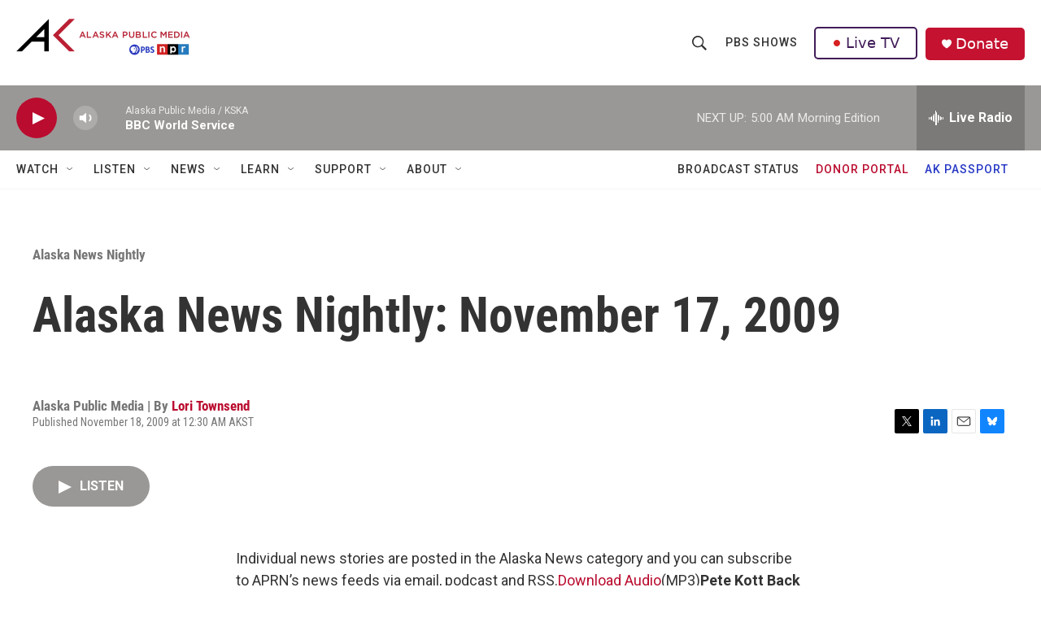

--- FILE ---
content_type: text/html;charset=UTF-8
request_url: https://alaskapublic.org/2009/11/17/alaska-news-nightly-november-17-2009/
body_size: 30321
content:
<!DOCTYPE html>
<html class="ArtP " lang="en">
    <head>
    <meta charset="UTF-8">

    

    <style data-cssvarsponyfill="true">
        :root { --siteBgColorInverse: #121212; --primaryTextColorInverse: #ffffff; --secondaryTextColorInverse: #cccccc; --tertiaryTextColorInverse: #c5c5c5; --headerBgColorInverse: #121212; --headerBorderColorInverse: #dcddde; --headerTextColorInverse: #ffffff; --secC1_Inverse: #a2a2a2; --secC4_Inverse: #282828; --headerNavBarBgColorInverse: #121212; --headerMenuBgColorInverse: #ffffff; --headerMenuTextColorInverse: #6b2b85; --headerMenuTextColorHoverInverse: #6b2b85; --liveBlogTextColorInverse: #ffffff; --applyButtonColorInverse: #4485D5; --applyButtonTextColorInverse: #4485D5; --siteBgColor: #ffffff; --primaryTextColor: #333333; --secondaryTextColor: #666666; --secC1: #767676; --secC4: #f5f5f5; --secC5: #ffffff; --siteBgColor: #ffffff; --siteInverseBgColor: #000000; --linkColor: #ba0c2f; --linkHoverColor: #85041e; --headerBgColor: #ffffff; --headerBgColorInverse: #000000; --headerBorderColor: #858585; --headerBorderColorInverse: #858585; --tertiaryTextColor: #1c1c1c; --headerTextColor: #333333; --buttonBgColor: #ba0c2f; --buttonTextColor: #ffffff; --headerNavBarBgColor: #ffffff; --headerNavBarTextColor: #333333; --headerMenuBgColor: #ffffff; --headerMenuTextColor: #333333; --headerMenuTextColorHover: #767676; --liveBlogTextColor: #282829; --applyButtonColor: #194173; --applyButtonTextColor: #2c4273; --primaryColor1: #9a9896; --primaryColor2: #ba0c2f; --breakingColor: #ff6f00; --secC2: #dcdcdc; --secC3: #e6e6e6; --secC5: #ffffff; --linkColor: #ba0c2f; --linkHoverColor: #85041e; --donateBGColor: #c41230; --headerIconColor: #ffffff; --hatButtonBgColor: #ffffff; --hatButtonBgHoverColor: #411c58; --hatButtonBorderColor: #411c58; --hatButtonBorderHoverColor: #ffffff; --hatButtoniconColor: #d62021; --hatButtonTextColor: #411c58; --hatButtonTextHoverColor: #ffffff; --footerTextColor: #ffffff; --footerTextBgColor: #ffffff; --footerPartnersBgColor: #000000; --listBorderColor: #000000; --gridBorderColor: #e6e6e6; --tagButtonBorderColor: #1772b0; --tagButtonTextColor: #1772b0; --breakingTextColor: #ffffff; --sectionTextColor: #ff6f00; --contentWidth: 1240px; --primaryHeadlineFont: sans-serif; --secHlFont: sans-serif; --bodyFont: sans-serif; --colorWhite: #ffffff; --colorBlack: #000000;} .fonts-loaded { --primaryHeadlineFont: "Roboto Condensed"; --secHlFont: "Roboto Condensed"; --bodyFont: "Roboto"; --liveBlogBodyFont: "Roboto";}
    </style>

    
<meta name="robots" content="max-image-preview:large">


    <meta property="og:title" content="Alaska News Nightly: November 17, 2009">

    <meta property="og:url" content="https://alaskapublic.org/alaska-news-nightly/2009-11-18/alaska-news-nightly-november-17-2009">

    <meta property="og:description" content="Individual news stories are posted in the Alaska News category and you can subscribe to APRN’s news feeds via email, podcast and RSS.Download…">

    <meta property="og:site_name" content="Alaska Public Media">



    <meta property="og:type" content="article">

    <meta property="article:author" content="https://alaskapublic.org/people/lori-townsend">

    <meta property="article:published_time" content="2009-11-18T09:30:47">

    <meta property="article:modified_time" content="2024-10-31T09:31:17.143">

    <meta property="article:section" content="Alaska News Nightly">
<meta name="disqus.shortname" content="npr-kska">
<meta name="disqus.url" content="https://alaskapublic.org/alaska-news-nightly/2009-11-18/alaska-news-nightly-november-17-2009">
<meta name="disqus.title" content="Alaska News Nightly: November 17, 2009">
<meta name="disqus.identifier" content="00000192-99f3-dda9-a1f3-dbfbc47d0079">
    
    <meta name="twitter:card" content="summary_large_image"/>
    
    
    
    
    <meta name="twitter:description" content="Individual news stories are posted in the Alaska News category and you can subscribe to APRN’s news feeds via email, podcast and RSS.Download…"/>
    
    
    
    
    <meta name="twitter:site" content="@akpublicnews"/>
    
    
    
    <meta name="twitter:title" content="Alaska News Nightly: November 17, 2009"/>
    


    <link data-cssvarsponyfill="true" class="Webpack-css" rel="stylesheet" href="https://npr.brightspotcdn.com/resource/00000177-1bc0-debb-a57f-dfcf4a950000/styleguide/All.min.0db89f2a608a6b13cec2d9fc84f71c45.gz.css">

    

    <style>.FooterNavigation-items-item {
    display: inline-block
}</style>
<style>[class*='-articleBody'] > ul,
[class*='-articleBody'] > ul ul {
    list-style-type: disc;
}</style>
<link rel="stylesheet" href="/stylesheets/akpm_global_stylesheet.css">


    <meta name="viewport" content="width=device-width, initial-scale=1, viewport-fit=cover"><title>Alaska News Nightly: November 17, 2009</title><meta name="description" content="Alaska News Nightly: November 17, 2009"><link rel="canonical" href="https://alaskapublic.org/alaska-news-nightly/2009-11-18/alaska-news-nightly-november-17-2009"><meta name="brightspot.contentId" content="00000192-99f3-dda9-a1f3-dbfbc47d0079"><link rel="apple-touch-icon"sizes="180x180"href="/apple-touch-icon.png"><link rel="icon"type="image/png"href="/favicon-32x32.png"><link rel="icon"type="image/png"href="/favicon-16x16.png">
    
    
    <meta name="brightspot-dataLayer" content="{
  &quot;author&quot; : &quot;Lori Townsend&quot;,
  &quot;bspStoryId&quot; : &quot;00000192-99f3-dda9-a1f3-dbfbc47d0079&quot;,
  &quot;category&quot; : &quot;Alaska News Nightly&quot;,
  &quot;inlineAudio&quot; : 1,
  &quot;keywords&quot; : &quot;&quot;,
  &quot;nprCmsSite&quot; : true,
  &quot;nprStoryId&quot; : &quot;&quot;,
  &quot;pageType&quot; : &quot;news-story&quot;,
  &quot;program&quot; : &quot;&quot;,
  &quot;publishedDate&quot; : &quot;2009-11-18T00:30:47Z&quot;,
  &quot;siteName&quot; : &quot;Alaska Public Media&quot;,
  &quot;station&quot; : &quot;Alaska Public Media&quot;,
  &quot;stationOrgId&quot; : &quot;1177&quot;,
  &quot;storyOrgId&quot; : &quot;0&quot;,
  &quot;storyTheme&quot; : &quot;news-story&quot;,
  &quot;storyTitle&quot; : &quot;Alaska News Nightly: November 17, 2009&quot;,
  &quot;timezone&quot; : &quot;America/Anchorage&quot;,
  &quot;wordCount&quot; : 0,
  &quot;series&quot; : &quot;&quot;
}">
    <script id="brightspot-dataLayer">
        (function () {
            var dataValue = document.head.querySelector('meta[name="brightspot-dataLayer"]').content;
            if (dataValue) {
                window.brightspotDataLayer = JSON.parse(dataValue);
            }
        })();
    </script>

    

    

    
    <script src="https://npr.brightspotcdn.com/resource/00000177-1bc0-debb-a57f-dfcf4a950000/styleguide/All.min.fd8f7fccc526453c829dde80fc7c2ef5.gz.js" async></script>
    

    <script type="application/ld+json">{"@context":"http://schema.org","@type":"NewsArticle","author":[{"@context":"http://schema.org","@type":"Person","name":"Lori Townsend","url":"https://alaskapublic.org/people/lori-townsend"}],"dateModified":"2024-10-31T05:31:17Z","datePublished":"2009-11-18T04:30:47Z","headline":"Alaska News Nightly: November 17, 2009","mainEntityOfPage":{"@type":"NewsArticle","@id":"https://alaskapublic.org/alaska-news-nightly/2009-11-18/alaska-news-nightly-november-17-2009"},"publisher":{"@type":"Organization","name":"AKPM","logo":{"@context":"http://schema.org","@type":"ImageObject","height":"60","url":"https://npr.brightspotcdn.com/dims4/default/fc7e9ec/2147483647/resize/x60/quality/90/?url=http%3A%2F%2Fnpr-brightspot.s3.amazonaws.com%2F38%2F65%2Ff048c72b4befb5bafa8664077013%2Fakpm-pbs-npr-v2.png","width":"214"}}}</script><script type="application/ld+json">{"@context":"http://schema.org","@type":"BreadcrumbList","itemListElement":[{"@context":"http://schema.org","@type":"ListItem","item":"https://alaskapublic.org/alaska-news-nightly","name":"Alaska News Nightly","position":"1"}]}</script><meta name="gtm-dataLayer" content="{
  &quot;gtmAuthor&quot; : &quot;Lori Townsend&quot;,
  &quot;gtmBspStoryId&quot; : &quot;00000192-99f3-dda9-a1f3-dbfbc47d0079&quot;,
  &quot;gtmCategory&quot; : &quot;Alaska News Nightly&quot;,
  &quot;gtmInlineAudio&quot; : 1,
  &quot;gtmKeywords&quot; : &quot;&quot;,
  &quot;gtmNprCmsSite&quot; : true,
  &quot;gtmNprStoryId&quot; : &quot;&quot;,
  &quot;gtmPageType&quot; : &quot;news-story&quot;,
  &quot;gtmProgram&quot; : &quot;&quot;,
  &quot;gtmPublishedDate&quot; : &quot;2009-11-18T00:30:47Z&quot;,
  &quot;gtmSiteName&quot; : &quot;Alaska Public Media&quot;,
  &quot;gtmStation&quot; : &quot;Alaska Public Media&quot;,
  &quot;gtmStationOrgId&quot; : &quot;1177&quot;,
  &quot;gtmStoryOrgId&quot; : &quot;0&quot;,
  &quot;gtmStoryTheme&quot; : &quot;news-story&quot;,
  &quot;gtmStoryTitle&quot; : &quot;Alaska News Nightly: November 17, 2009&quot;,
  &quot;gtmTimezone&quot; : &quot;America/Anchorage&quot;,
  &quot;gtmWordCount&quot; : 0,
  &quot;gtmSeries&quot; : &quot;&quot;
}"><script>

    (function () {
        var dataValue = document.head.querySelector('meta[name="gtm-dataLayer"]').content;
        if (dataValue) {
            window.dataLayer = window.dataLayer || [];
            dataValue = JSON.parse(dataValue);
            dataValue['event'] = 'gtmFirstView';
            window.dataLayer.push(dataValue);
        }
    })();

    (function(w,d,s,l,i){w[l]=w[l]||[];w[l].push({'gtm.start':
            new Date().getTime(),event:'gtm.js'});var f=d.getElementsByTagName(s)[0],
        j=d.createElement(s),dl=l!='dataLayer'?'&l='+l:'';j.async=true;j.src=
        'https://www.googletagmanager.com/gtm.js?id='+i+dl;f.parentNode.insertBefore(j,f);
})(window,document,'script','dataLayer','GTM-N39QFDR');</script><script type="application/ld+json">{"@context":"http://schema.org","@type":"ListenAction","name":"Alaska News Nightly: November 17, 2009","provider":"Alaska Public Media"}</script><!-- no longer used, moved disqus script to be loaded by ps-disqus-comment-module.js to avoid errors --><script async="async" src="https://securepubads.g.doubleclick.net/tag/js/gpt.js"></script>
<script type="text/javascript">
    // Google tag setup
    var googletag = googletag || {};
    googletag.cmd = googletag.cmd || [];

    googletag.cmd.push(function () {
        // @see https://developers.google.com/publisher-tag/reference#googletag.PubAdsService_enableLazyLoad
        googletag.pubads().enableLazyLoad({
            fetchMarginPercent: 100, // fetch and render ads within this % of viewport
            renderMarginPercent: 100,
            mobileScaling: 1  // Same on mobile.
        });

        googletag.pubads().enableSingleRequest()
        googletag.pubads().enableAsyncRendering()
        googletag.pubads().collapseEmptyDivs()
        googletag.pubads().disableInitialLoad()
        googletag.enableServices()
    })
</script>
<script>window.addEventListener('DOMContentLoaded', (event) => {
    window.nulldurationobserver = new MutationObserver(function (mutations) {
        document.querySelectorAll('.StreamPill-duration').forEach(pill => { 
      if (pill.innerText == "LISTENNULL") {
         pill.innerText = "LISTEN"
      } 
    });
      });

      window.nulldurationobserver.observe(document.body, {
        childList: true,
        subtree: true
      });
});
</script>
<script> window.addEventListener('DOMContentLoaded', function externalLinks() {
    for (var c = document.getElementsByTagName("a"), a = 0; a < c.length; a++) {
      var b = c[a];
      b.getAttribute("href") && b.hostname !== location.hostname && (b.target = "_blank")
    }
  });</script>
<script>window.addEventListener('DOMContentLoaded', function () {
  document.querySelectorAll('.DropdownNavigation-items > li').forEach(li => {
    const link = li.querySelector('a.NavI-text-link');
    if (!link) return;

    switch (link.href) {
      case 'https://alaskapublic.org/programs/trouble-at-sea/yukon-river':
        li.classList.add('tas-nav-custom');
        break;
    }
  });
});
</script>


    <script>
        var head = document.getElementsByTagName('head')
        head = head[0]
        var link = document.createElement('link');
        link.setAttribute('href', 'https://fonts.googleapis.com/css?family=Roboto Condensed|Roboto|Roboto:400,500,700&display=swap');
        var relList = link.relList;

        if (relList && relList.supports('preload')) {
            link.setAttribute('as', 'style');
            link.setAttribute('rel', 'preload');
            link.setAttribute('onload', 'this.rel="stylesheet"');
            link.setAttribute('crossorigin', 'anonymous');
        } else {
            link.setAttribute('rel', 'stylesheet');
        }

        head.appendChild(link);
    </script>
</head>


    <body class="Page-body" data-content-width="1240px">
    <noscript>
    <iframe src="https://www.googletagmanager.com/ns.html?id=GTM-N39QFDR" height="0" width="0" style="display:none;visibility:hidden"></iframe>
</noscript>
        

    <!-- Putting icons here, so we don't have to include in a bunch of -body hbs's -->
<svg xmlns="http://www.w3.org/2000/svg" style="display:none" id="iconsMap1" class="iconsMap">
    <symbol id="play-icon" viewBox="0 0 115 115">
        <polygon points="0,0 115,57.5 0,115" fill="currentColor" />
    </symbol>
    <symbol id="grid" viewBox="0 0 32 32">
            <g>
                <path d="M6.4,5.7 C6.4,6.166669 6.166669,6.4 5.7,6.4 L0.7,6.4 C0.233331,6.4 0,6.166669 0,5.7 L0,0.7 C0,0.233331 0.233331,0 0.7,0 L5.7,0 C6.166669,0 6.4,0.233331 6.4,0.7 L6.4,5.7 Z M19.2,5.7 C19.2,6.166669 18.966669,6.4 18.5,6.4 L13.5,6.4 C13.033331,6.4 12.8,6.166669 12.8,5.7 L12.8,0.7 C12.8,0.233331 13.033331,0 13.5,0 L18.5,0 C18.966669,0 19.2,0.233331 19.2,0.7 L19.2,5.7 Z M32,5.7 C32,6.166669 31.766669,6.4 31.3,6.4 L26.3,6.4 C25.833331,6.4 25.6,6.166669 25.6,5.7 L25.6,0.7 C25.6,0.233331 25.833331,0 26.3,0 L31.3,0 C31.766669,0 32,0.233331 32,0.7 L32,5.7 Z M6.4,18.5 C6.4,18.966669 6.166669,19.2 5.7,19.2 L0.7,19.2 C0.233331,19.2 0,18.966669 0,18.5 L0,13.5 C0,13.033331 0.233331,12.8 0.7,12.8 L5.7,12.8 C6.166669,12.8 6.4,13.033331 6.4,13.5 L6.4,18.5 Z M19.2,18.5 C19.2,18.966669 18.966669,19.2 18.5,19.2 L13.5,19.2 C13.033331,19.2 12.8,18.966669 12.8,18.5 L12.8,13.5 C12.8,13.033331 13.033331,12.8 13.5,12.8 L18.5,12.8 C18.966669,12.8 19.2,13.033331 19.2,13.5 L19.2,18.5 Z M32,18.5 C32,18.966669 31.766669,19.2 31.3,19.2 L26.3,19.2 C25.833331,19.2 25.6,18.966669 25.6,18.5 L25.6,13.5 C25.6,13.033331 25.833331,12.8 26.3,12.8 L31.3,12.8 C31.766669,12.8 32,13.033331 32,13.5 L32,18.5 Z M6.4,31.3 C6.4,31.766669 6.166669,32 5.7,32 L0.7,32 C0.233331,32 0,31.766669 0,31.3 L0,26.3 C0,25.833331 0.233331,25.6 0.7,25.6 L5.7,25.6 C6.166669,25.6 6.4,25.833331 6.4,26.3 L6.4,31.3 Z M19.2,31.3 C19.2,31.766669 18.966669,32 18.5,32 L13.5,32 C13.033331,32 12.8,31.766669 12.8,31.3 L12.8,26.3 C12.8,25.833331 13.033331,25.6 13.5,25.6 L18.5,25.6 C18.966669,25.6 19.2,25.833331 19.2,26.3 L19.2,31.3 Z M32,31.3 C32,31.766669 31.766669,32 31.3,32 L26.3,32 C25.833331,32 25.6,31.766669 25.6,31.3 L25.6,26.3 C25.6,25.833331 25.833331,25.6 26.3,25.6 L31.3,25.6 C31.766669,25.6 32,25.833331 32,26.3 L32,31.3 Z" id=""></path>
            </g>
    </symbol>
    <symbol id="radio-stream" width="18" height="19" viewBox="0 0 18 19">
        <g fill="currentColor" fill-rule="nonzero">
            <path d="M.5 8c-.276 0-.5.253-.5.565v1.87c0 .312.224.565.5.565s.5-.253.5-.565v-1.87C1 8.253.776 8 .5 8zM2.5 8c-.276 0-.5.253-.5.565v1.87c0 .312.224.565.5.565s.5-.253.5-.565v-1.87C3 8.253 2.776 8 2.5 8zM3.5 7c-.276 0-.5.276-.5.617v3.766c0 .34.224.617.5.617s.5-.276.5-.617V7.617C4 7.277 3.776 7 3.5 7zM5.5 6c-.276 0-.5.275-.5.613v5.774c0 .338.224.613.5.613s.5-.275.5-.613V6.613C6 6.275 5.776 6 5.5 6zM6.5 4c-.276 0-.5.26-.5.58v8.84c0 .32.224.58.5.58s.5-.26.5-.58V4.58C7 4.26 6.776 4 6.5 4zM8.5 0c-.276 0-.5.273-.5.61v17.78c0 .337.224.61.5.61s.5-.273.5-.61V.61C9 .273 8.776 0 8.5 0zM9.5 2c-.276 0-.5.274-.5.612v14.776c0 .338.224.612.5.612s.5-.274.5-.612V2.612C10 2.274 9.776 2 9.5 2zM11.5 5c-.276 0-.5.276-.5.616v8.768c0 .34.224.616.5.616s.5-.276.5-.616V5.616c0-.34-.224-.616-.5-.616zM12.5 6c-.276 0-.5.262-.5.584v4.832c0 .322.224.584.5.584s.5-.262.5-.584V6.584c0-.322-.224-.584-.5-.584zM14.5 7c-.276 0-.5.29-.5.647v3.706c0 .357.224.647.5.647s.5-.29.5-.647V7.647C15 7.29 14.776 7 14.5 7zM15.5 8c-.276 0-.5.253-.5.565v1.87c0 .312.224.565.5.565s.5-.253.5-.565v-1.87c0-.312-.224-.565-.5-.565zM17.5 8c-.276 0-.5.253-.5.565v1.87c0 .312.224.565.5.565s.5-.253.5-.565v-1.87c0-.312-.224-.565-.5-.565z"/>
        </g>
    </symbol>
    <symbol id="icon-magnify" viewBox="0 0 31 31">
        <g>
            <path fill-rule="evenodd" d="M22.604 18.89l-.323.566 8.719 8.8L28.255 31l-8.719-8.8-.565.404c-2.152 1.346-4.386 2.018-6.7 2.018-3.39 0-6.284-1.21-8.679-3.632C1.197 18.568 0 15.66 0 12.27c0-3.39 1.197-6.283 3.592-8.678C5.987 1.197 8.88 0 12.271 0c3.39 0 6.283 1.197 8.678 3.592 2.395 2.395 3.593 5.288 3.593 8.679 0 2.368-.646 4.574-1.938 6.62zM19.162 5.77C17.322 3.925 15.089 3 12.46 3c-2.628 0-4.862.924-6.702 2.77C3.92 7.619 3 9.862 3 12.5c0 2.639.92 4.882 2.76 6.73C7.598 21.075 9.832 22 12.46 22c2.629 0 4.862-.924 6.702-2.77C21.054 17.33 22 15.085 22 12.5c0-2.586-.946-4.83-2.838-6.73z"/>
        </g>
    </symbol>
    <symbol id="burger-menu" viewBox="0 0 14 10">
        <g>
            <path fill-rule="evenodd" d="M0 5.5v-1h14v1H0zM0 1V0h14v1H0zm0 9V9h14v1H0z"></path>
        </g>
    </symbol>
    <symbol id="close-x" viewBox="0 0 14 14">
        <g>
            <path fill-rule="nonzero" d="M6.336 7L0 .664.664 0 7 6.336 13.336 0 14 .664 7.664 7 14 13.336l-.664.664L7 7.664.664 14 0 13.336 6.336 7z"></path>
        </g>
    </symbol>
    <symbol id="share-more-arrow" viewBox="0 0 512 512" style="enable-background:new 0 0 512 512;">
        <g>
            <g>
                <path d="M512,241.7L273.643,3.343v156.152c-71.41,3.744-138.015,33.337-188.958,84.28C30.075,298.384,0,370.991,0,448.222v60.436
                    l29.069-52.985c45.354-82.671,132.173-134.027,226.573-134.027c5.986,0,12.004,0.212,18.001,0.632v157.779L512,241.7z
                    M255.642,290.666c-84.543,0-163.661,36.792-217.939,98.885c26.634-114.177,129.256-199.483,251.429-199.483h15.489V78.131
                    l163.568,163.568L304.621,405.267V294.531l-13.585-1.683C279.347,291.401,267.439,290.666,255.642,290.666z"></path>
            </g>
        </g>
    </symbol>
    <symbol id="chevron" viewBox="0 0 100 100">
        <g>
            <path d="M22.4566257,37.2056786 L-21.4456527,71.9511488 C-22.9248661,72.9681457 -24.9073712,72.5311671 -25.8758148,70.9765924 L-26.9788683,69.2027424 C-27.9450684,67.6481676 -27.5292733,65.5646602 -26.0500598,64.5484493 L20.154796,28.2208967 C21.5532435,27.2597011 23.3600078,27.2597011 24.759951,28.2208967 L71.0500598,64.4659264 C72.5292733,65.4829232 72.9450684,67.5672166 71.9788683,69.1217913 L70.8750669,70.8956413 C69.9073712,72.4502161 67.9241183,72.8848368 66.4449048,71.8694118 L22.4566257,37.2056786 Z" id="Transparent-Chevron" transform="translate(22.500000, 50.000000) rotate(90.000000) translate(-22.500000, -50.000000) "></path>
        </g>
    </symbol>
</svg>

<svg xmlns="http://www.w3.org/2000/svg" style="display:none" id="iconsMap2" class="iconsMap">
    <symbol id="mono-icon-facebook" viewBox="0 0 10 19">
        <path fill-rule="evenodd" d="M2.707 18.25V10.2H0V7h2.707V4.469c0-1.336.375-2.373 1.125-3.112C4.582.62 5.578.25 6.82.25c1.008 0 1.828.047 2.461.14v2.848H7.594c-.633 0-1.067.14-1.301.422-.188.235-.281.61-.281 1.125V7H9l-.422 3.2H6.012v8.05H2.707z"></path>
    </symbol>
    <symbol id="mono-icon-instagram" viewBox="0 0 17 17">
        <g>
            <path fill-rule="evenodd" d="M8.281 4.207c.727 0 1.4.182 2.022.545a4.055 4.055 0 0 1 1.476 1.477c.364.62.545 1.294.545 2.021 0 .727-.181 1.4-.545 2.021a4.055 4.055 0 0 1-1.476 1.477 3.934 3.934 0 0 1-2.022.545c-.726 0-1.4-.182-2.021-.545a4.055 4.055 0 0 1-1.477-1.477 3.934 3.934 0 0 1-.545-2.021c0-.727.182-1.4.545-2.021A4.055 4.055 0 0 1 6.26 4.752a3.934 3.934 0 0 1 2.021-.545zm0 6.68a2.54 2.54 0 0 0 1.864-.774 2.54 2.54 0 0 0 .773-1.863 2.54 2.54 0 0 0-.773-1.863 2.54 2.54 0 0 0-1.864-.774 2.54 2.54 0 0 0-1.863.774 2.54 2.54 0 0 0-.773 1.863c0 .727.257 1.348.773 1.863a2.54 2.54 0 0 0 1.863.774zM13.45 4.03c-.023.258-.123.48-.299.668a.856.856 0 0 1-.65.281.913.913 0 0 1-.668-.28.913.913 0 0 1-.281-.669c0-.258.094-.48.281-.668a.913.913 0 0 1 .668-.28c.258 0 .48.093.668.28.187.188.281.41.281.668zm2.672.95c.023.656.035 1.746.035 3.269 0 1.523-.017 2.62-.053 3.287-.035.668-.134 1.248-.298 1.74a4.098 4.098 0 0 1-.967 1.53 4.098 4.098 0 0 1-1.53.966c-.492.164-1.072.264-1.74.3-.668.034-1.763.052-3.287.052-1.523 0-2.619-.018-3.287-.053-.668-.035-1.248-.146-1.74-.334a3.747 3.747 0 0 1-1.53-.931 4.098 4.098 0 0 1-.966-1.53c-.164-.492-.264-1.072-.299-1.74C.424 10.87.406 9.773.406 8.25S.424 5.63.46 4.963c.035-.668.135-1.248.299-1.74.21-.586.533-1.096.967-1.53A4.098 4.098 0 0 1 3.254.727c.492-.164 1.072-.264 1.74-.3C5.662.394 6.758.376 8.281.376c1.524 0 2.62.018 3.287.053.668.035 1.248.135 1.74.299a4.098 4.098 0 0 1 2.496 2.496c.165.492.27 1.078.317 1.757zm-1.687 7.91c.14-.399.234-1.032.28-1.899.024-.515.036-1.242.036-2.18V7.689c0-.961-.012-1.688-.035-2.18-.047-.89-.14-1.524-.281-1.899a2.537 2.537 0 0 0-1.512-1.511c-.375-.14-1.008-.235-1.899-.282a51.292 51.292 0 0 0-2.18-.035H7.72c-.938 0-1.664.012-2.18.035-.867.047-1.5.141-1.898.282a2.537 2.537 0 0 0-1.512 1.511c-.14.375-.234 1.008-.281 1.899a51.292 51.292 0 0 0-.036 2.18v1.125c0 .937.012 1.664.036 2.18.047.866.14 1.5.28 1.898.306.726.81 1.23 1.513 1.511.398.141 1.03.235 1.898.282.516.023 1.242.035 2.18.035h1.125c.96 0 1.687-.012 2.18-.035.89-.047 1.523-.141 1.898-.282.726-.304 1.23-.808 1.512-1.511z"></path>
        </g>
    </symbol>
    <symbol id="mono-icon-email" viewBox="0 0 512 512">
        <g>
            <path d="M67,148.7c11,5.8,163.8,89.1,169.5,92.1c5.7,3,11.5,4.4,20.5,4.4c9,0,14.8-1.4,20.5-4.4c5.7-3,158.5-86.3,169.5-92.1
                c4.1-2.1,11-5.9,12.5-10.2c2.6-7.6-0.2-10.5-11.3-10.5H257H65.8c-11.1,0-13.9,3-11.3,10.5C56,142.9,62.9,146.6,67,148.7z"></path>
            <path d="M455.7,153.2c-8.2,4.2-81.8,56.6-130.5,88.1l82.2,92.5c2,2,2.9,4.4,1.8,5.6c-1.2,1.1-3.8,0.5-5.9-1.4l-98.6-83.2
                c-14.9,9.6-25.4,16.2-27.2,17.2c-7.7,3.9-13.1,4.4-20.5,4.4c-7.4,0-12.8-0.5-20.5-4.4c-1.9-1-12.3-7.6-27.2-17.2l-98.6,83.2
                c-2,2-4.7,2.6-5.9,1.4c-1.2-1.1-0.3-3.6,1.7-5.6l82.1-92.5c-48.7-31.5-123.1-83.9-131.3-88.1c-8.8-4.5-9.3,0.8-9.3,4.9
                c0,4.1,0,205,0,205c0,9.3,13.7,20.9,23.5,20.9H257h185.5c9.8,0,21.5-11.7,21.5-20.9c0,0,0-201,0-205
                C464,153.9,464.6,148.7,455.7,153.2z"></path>
        </g>
    </symbol>
    <symbol id="default-image" width="24" height="24" viewBox="0 0 24 24" fill="none" stroke="currentColor" stroke-width="2" stroke-linecap="round" stroke-linejoin="round" class="feather feather-image">
        <rect x="3" y="3" width="18" height="18" rx="2" ry="2"></rect>
        <circle cx="8.5" cy="8.5" r="1.5"></circle>
        <polyline points="21 15 16 10 5 21"></polyline>
    </symbol>
    <symbol id="icon-email" width="18px" viewBox="0 0 20 14">
        <g id="Symbols" stroke="none" stroke-width="1" fill="none" fill-rule="evenodd" stroke-linecap="round" stroke-linejoin="round">
            <g id="social-button-bar" transform="translate(-125.000000, -8.000000)" stroke="#000000">
                <g id="Group-2" transform="translate(120.000000, 0.000000)">
                    <g id="envelope" transform="translate(6.000000, 9.000000)">
                        <path d="M17.5909091,10.6363636 C17.5909091,11.3138182 17.0410909,11.8636364 16.3636364,11.8636364 L1.63636364,11.8636364 C0.958909091,11.8636364 0.409090909,11.3138182 0.409090909,10.6363636 L0.409090909,1.63636364 C0.409090909,0.958090909 0.958909091,0.409090909 1.63636364,0.409090909 L16.3636364,0.409090909 C17.0410909,0.409090909 17.5909091,0.958090909 17.5909091,1.63636364 L17.5909091,10.6363636 L17.5909091,10.6363636 Z" id="Stroke-406"></path>
                        <polyline id="Stroke-407" points="17.1818182 0.818181818 9 7.36363636 0.818181818 0.818181818"></polyline>
                    </g>
                </g>
            </g>
        </g>
    </symbol>
    <symbol id="mono-icon-print" viewBox="0 0 12 12">
        <g fill-rule="evenodd">
            <path fill-rule="nonzero" d="M9 10V7H3v3H1a1 1 0 0 1-1-1V4a1 1 0 0 1 1-1h10a1 1 0 0 1 1 1v3.132A2.868 2.868 0 0 1 9.132 10H9zm.5-4.5a1 1 0 1 0 0-2 1 1 0 0 0 0 2zM3 0h6v2H3z"></path>
            <path d="M4 8h4v4H4z"></path>
        </g>
    </symbol>
    <symbol id="mono-icon-copylink" viewBox="0 0 12 12">
        <g fill-rule="evenodd">
            <path d="M10.199 2.378c.222.205.4.548.465.897.062.332.016.614-.132.774L8.627 6.106c-.187.203-.512.232-.75-.014a.498.498 0 0 0-.706.028.499.499 0 0 0 .026.706 1.509 1.509 0 0 0 2.165-.04l1.903-2.06c.37-.398.506-.98.382-1.636-.105-.557-.392-1.097-.77-1.445L9.968.8C9.591.452 9.03.208 8.467.145 7.803.072 7.233.252 6.864.653L4.958 2.709a1.509 1.509 0 0 0 .126 2.161.5.5 0 1 0 .68-.734c-.264-.218-.26-.545-.071-.747L7.597 1.33c.147-.16.425-.228.76-.19.353.038.71.188.931.394l.91.843.001.001zM1.8 9.623c-.222-.205-.4-.549-.465-.897-.062-.332-.016-.614.132-.774l1.905-2.057c.187-.203.512-.232.75.014a.498.498 0 0 0 .706-.028.499.499 0 0 0-.026-.706 1.508 1.508 0 0 0-2.165.04L.734 7.275c-.37.399-.506.98-.382 1.637.105.557.392 1.097.77 1.445l.91.843c.376.35.937.594 1.5.656.664.073 1.234-.106 1.603-.507L7.04 9.291a1.508 1.508 0 0 0-.126-2.16.5.5 0 0 0-.68.734c.264.218.26.545.071.747l-1.904 2.057c-.147.16-.425.228-.76.191-.353-.038-.71-.188-.931-.394l-.91-.843z"></path>
            <path d="M8.208 3.614a.5.5 0 0 0-.707.028L3.764 7.677a.5.5 0 0 0 .734.68L8.235 4.32a.5.5 0 0 0-.027-.707"></path>
        </g>
    </symbol>
    <symbol id="mono-icon-linkedin" viewBox="0 0 16 17">
        <g fill-rule="evenodd">
            <path d="M3.734 16.125H.464V5.613h3.27zM2.117 4.172c-.515 0-.96-.188-1.336-.563A1.825 1.825 0 0 1 .22 2.273c0-.515.187-.96.562-1.335.375-.375.82-.563 1.336-.563.516 0 .961.188 1.336.563.375.375.563.82.563 1.335 0 .516-.188.961-.563 1.336-.375.375-.82.563-1.336.563zM15.969 16.125h-3.27v-5.133c0-.844-.07-1.453-.21-1.828-.259-.633-.762-.95-1.512-.95s-1.278.282-1.582.845c-.235.421-.352 1.043-.352 1.863v5.203H5.809V5.613h3.128v1.442h.036c.234-.469.609-.856 1.125-1.16.562-.375 1.218-.563 1.968-.563 1.524 0 2.59.48 3.2 1.441.468.774.703 1.97.703 3.586v5.766z"></path>
        </g>
    </symbol>
    <symbol id="mono-icon-pinterest" viewBox="0 0 512 512">
        <g>
            <path d="M256,32C132.3,32,32,132.3,32,256c0,91.7,55.2,170.5,134.1,205.2c-0.6-15.6-0.1-34.4,3.9-51.4
                c4.3-18.2,28.8-122.1,28.8-122.1s-7.2-14.3-7.2-35.4c0-33.2,19.2-58,43.2-58c20.4,0,30.2,15.3,30.2,33.6
                c0,20.5-13.1,51.1-19.8,79.5c-5.6,23.8,11.9,43.1,35.4,43.1c42.4,0,71-54.5,71-119.1c0-49.1-33.1-85.8-93.2-85.8
                c-67.9,0-110.3,50.7-110.3,107.3c0,19.5,5.8,33.3,14.8,43.9c4.1,4.9,4.7,6.9,3.2,12.5c-1.1,4.1-3.5,14-4.6,18
                c-1.5,5.7-6.1,7.7-11.2,5.6c-31.3-12.8-45.9-47-45.9-85.6c0-63.6,53.7-139.9,160.1-139.9c85.5,0,141.8,61.9,141.8,128.3
                c0,87.9-48.9,153.5-120.9,153.5c-24.2,0-46.9-13.1-54.7-27.9c0,0-13,51.6-15.8,61.6c-4.7,17.3-14,34.5-22.5,48
                c20.1,5.9,41.4,9.2,63.5,9.2c123.7,0,224-100.3,224-224C480,132.3,379.7,32,256,32z"></path>
        </g>
    </symbol>
    <symbol id="mono-icon-tumblr" viewBox="0 0 512 512">
        <g>
            <path d="M321.2,396.3c-11.8,0-22.4-2.8-31.5-8.3c-6.9-4.1-11.5-9.6-14-16.4c-2.6-6.9-3.6-22.3-3.6-46.4V224h96v-64h-96V48h-61.9
                c-2.7,21.5-7.5,44.7-14.5,58.6c-7,13.9-14,25.8-25.6,35.7c-11.6,9.9-25.6,17.9-41.9,23.3V224h48v140.4c0,19,2,33.5,5.9,43.5
                c4,10,11.1,19.5,21.4,28.4c10.3,8.9,22.8,15.7,37.3,20.5c14.6,4.8,31.4,7.2,50.4,7.2c16.7,0,30.3-1.7,44.7-5.1
                c14.4-3.4,30.5-9.3,48.2-17.6v-65.6C363.2,389.4,342.3,396.3,321.2,396.3z"></path>
        </g>
    </symbol>
    <symbol id="mono-icon-twitter" viewBox="0 0 1200 1227">
        <g>
            <path d="M714.163 519.284L1160.89 0H1055.03L667.137 450.887L357.328 0H0L468.492 681.821L0 1226.37H105.866L515.491
            750.218L842.672 1226.37H1200L714.137 519.284H714.163ZM569.165 687.828L521.697 619.934L144.011 79.6944H306.615L611.412
            515.685L658.88 583.579L1055.08 1150.3H892.476L569.165 687.854V687.828Z" fill="white"></path>
        </g>
    </symbol>
    <symbol id="mono-icon-youtube" viewBox="0 0 512 512">
        <g>
            <path fill-rule="evenodd" d="M508.6,148.8c0-45-33.1-81.2-74-81.2C379.2,65,322.7,64,265,64c-3,0-6,0-9,0s-6,0-9,0c-57.6,0-114.2,1-169.6,3.6
                c-40.8,0-73.9,36.4-73.9,81.4C1,184.6-0.1,220.2,0,255.8C-0.1,291.4,1,327,3.4,362.7c0,45,33.1,81.5,73.9,81.5
                c58.2,2.7,117.9,3.9,178.6,3.8c60.8,0.2,120.3-1,178.6-3.8c40.9,0,74-36.5,74-81.5c2.4-35.7,3.5-71.3,3.4-107
                C512.1,220.1,511,184.5,508.6,148.8z M207,353.9V157.4l145,98.2L207,353.9z"></path>
        </g>
    </symbol>
    <symbol id="mono-icon-flipboard" viewBox="0 0 500 500">
        <g>
            <path d="M0,0V500H500V0ZM400,200H300V300H200V400H100V100H400Z"></path>
        </g>
    </symbol>
    <symbol id="mono-icon-bluesky" viewBox="0 0 568 501">
        <g>
            <path d="M123.121 33.6637C188.241 82.5526 258.281 181.681 284 234.873C309.719 181.681 379.759 82.5526 444.879
            33.6637C491.866 -1.61183 568 -28.9064 568 57.9464C568 75.2916 558.055 203.659 552.222 224.501C531.947 296.954
            458.067 315.434 392.347 304.249C507.222 323.8 536.444 388.56 473.333 453.32C353.473 576.312 301.061 422.461
            287.631 383.039C285.169 375.812 284.017 372.431 284 375.306C283.983 372.431 282.831 375.812 280.369 383.039C266.939
            422.461 214.527 576.312 94.6667 453.32C31.5556 388.56 60.7778 323.8 175.653 304.249C109.933 315.434 36.0535
            296.954 15.7778 224.501C9.94525 203.659 0 75.2916 0 57.9464C0 -28.9064 76.1345 -1.61183 123.121 33.6637Z"
            fill="white">
            </path>
        </g>
    </symbol>
    <symbol id="mono-icon-threads" viewBox="0 0 192 192">
        <g>
            <path d="M141.537 88.9883C140.71 88.5919 139.87 88.2104 139.019 87.8451C137.537 60.5382 122.616 44.905 97.5619 44.745C97.4484 44.7443 97.3355 44.7443 97.222 44.7443C82.2364 44.7443 69.7731 51.1409 62.102 62.7807L75.881 72.2328C81.6116 63.5383 90.6052 61.6848 97.2286 61.6848C97.3051 61.6848 97.3819 61.6848 97.4576 61.6855C105.707 61.7381 111.932 64.1366 115.961 68.814C118.893 72.2193 120.854 76.925 121.825 82.8638C114.511 81.6207 106.601 81.2385 98.145 81.7233C74.3247 83.0954 59.0111 96.9879 60.0396 116.292C60.5615 126.084 65.4397 134.508 73.775 140.011C80.8224 144.663 89.899 146.938 99.3323 146.423C111.79 145.74 121.563 140.987 128.381 132.296C133.559 125.696 136.834 117.143 138.28 106.366C144.217 109.949 148.617 114.664 151.047 120.332C155.179 129.967 155.42 145.8 142.501 158.708C131.182 170.016 117.576 174.908 97.0135 175.059C74.2042 174.89 56.9538 167.575 45.7381 153.317C35.2355 139.966 29.8077 120.682 29.6052 96C29.8077 71.3178 35.2355 52.0336 45.7381 38.6827C56.9538 24.4249 74.2039 17.11 97.0132 16.9405C119.988 17.1113 137.539 24.4614 149.184 38.788C154.894 45.8136 159.199 54.6488 162.037 64.9503L178.184 60.6422C174.744 47.9622 169.331 37.0357 161.965 27.974C147.036 9.60668 125.202 0.195148 97.0695 0H96.9569C68.8816 0.19447 47.2921 9.6418 32.7883 28.0793C19.8819 44.4864 13.2244 67.3157 13.0007 95.9325L13 96L13.0007 96.0675C13.2244 124.684 19.8819 147.514 32.7883 163.921C47.2921 182.358 68.8816 191.806 96.9569 192H97.0695C122.03 191.827 139.624 185.292 154.118 170.811C173.081 151.866 172.51 128.119 166.26 113.541C161.776 103.087 153.227 94.5962 141.537 88.9883ZM98.4405 129.507C88.0005 130.095 77.1544 125.409 76.6196 115.372C76.2232 107.93 81.9158 99.626 99.0812 98.6368C101.047 98.5234 102.976 98.468 104.871 98.468C111.106 98.468 116.939 99.0737 122.242 100.233C120.264 124.935 108.662 128.946 98.4405 129.507Z" fill="white"></path>
        </g>
    </symbol>
 </svg>

<svg xmlns="http://www.w3.org/2000/svg" style="display:none" id="iconsMap3" class="iconsMap">
    <symbol id="volume-mute" x="0px" y="0px" viewBox="0 0 24 24" style="enable-background:new 0 0 24 24;">
        <polygon fill="currentColor" points="11,5 6,9 2,9 2,15 6,15 11,19 "/>
        <line style="fill:none;stroke:currentColor;stroke-width:2;stroke-linecap:round;stroke-linejoin:round;" x1="23" y1="9" x2="17" y2="15"/>
        <line style="fill:none;stroke:currentColor;stroke-width:2;stroke-linecap:round;stroke-linejoin:round;" x1="17" y1="9" x2="23" y2="15"/>
    </symbol>
    <symbol id="volume-low" x="0px" y="0px" viewBox="0 0 24 24" style="enable-background:new 0 0 24 24;" xml:space="preserve">
        <polygon fill="currentColor" points="11,5 6,9 2,9 2,15 6,15 11,19 "/>
    </symbol>
    <symbol id="volume-mid" x="0px" y="0px" viewBox="0 0 24 24" style="enable-background:new 0 0 24 24;">
        <polygon fill="currentColor" points="11,5 6,9 2,9 2,15 6,15 11,19 "/>
        <path style="fill:none;stroke:currentColor;stroke-width:2;stroke-linecap:round;stroke-linejoin:round;" d="M15.5,8.5c2,2,2,5.1,0,7.1"/>
    </symbol>
    <symbol id="volume-high" x="0px" y="0px" viewBox="0 0 24 24" style="enable-background:new 0 0 24 24;">
        <polygon fill="currentColor" points="11,5 6,9 2,9 2,15 6,15 11,19 "/>
        <path style="fill:none;stroke:currentColor;stroke-width:2;stroke-linecap:round;stroke-linejoin:round;" d="M19.1,4.9c3.9,3.9,3.9,10.2,0,14.1 M15.5,8.5c2,2,2,5.1,0,7.1"/>
    </symbol>
    <symbol id="pause-icon" viewBox="0 0 12 16">
        <rect x="0" y="0" width="4" height="16" fill="currentColor"></rect>
        <rect x="8" y="0" width="4" height="16" fill="currentColor"></rect>
    </symbol>
    <symbol id="heart" viewBox="0 0 24 24">
        <g>
            <path d="M12 4.435c-1.989-5.399-12-4.597-12 3.568 0 4.068 3.06 9.481 12 14.997 8.94-5.516 12-10.929 12-14.997 0-8.118-10-8.999-12-3.568z"/>
        </g>
    </symbol>
    <symbol id="icon-location" width="24" height="24" viewBox="0 0 24 24" fill="currentColor" stroke="currentColor" stroke-width="2" stroke-linecap="round" stroke-linejoin="round" class="feather feather-map-pin">
        <path d="M21 10c0 7-9 13-9 13s-9-6-9-13a9 9 0 0 1 18 0z" fill="currentColor" fill-opacity="1"></path>
        <circle cx="12" cy="10" r="5" fill="#ffffff"></circle>
    </symbol>
    <symbol id="icon-ticket" width="23px" height="15px" viewBox="0 0 23 15">
        <g stroke="none" stroke-width="1" fill="none" fill-rule="evenodd">
            <g transform="translate(-625.000000, -1024.000000)">
                <g transform="translate(625.000000, 1024.000000)">
                    <path d="M0,12.057377 L0,3.94262296 C0.322189879,4.12588308 0.696256938,4.23076923 1.0952381,4.23076923 C2.30500469,4.23076923 3.28571429,3.26645946 3.28571429,2.07692308 C3.28571429,1.68461385 3.17904435,1.31680209 2.99266757,1 L20.0073324,1 C19.8209556,1.31680209 19.7142857,1.68461385 19.7142857,2.07692308 C19.7142857,3.26645946 20.6949953,4.23076923 21.9047619,4.23076923 C22.3037431,4.23076923 22.6778101,4.12588308 23,3.94262296 L23,12.057377 C22.6778101,11.8741169 22.3037431,11.7692308 21.9047619,11.7692308 C20.6949953,11.7692308 19.7142857,12.7335405 19.7142857,13.9230769 C19.7142857,14.3153862 19.8209556,14.6831979 20.0073324,15 L2.99266757,15 C3.17904435,14.6831979 3.28571429,14.3153862 3.28571429,13.9230769 C3.28571429,12.7335405 2.30500469,11.7692308 1.0952381,11.7692308 C0.696256938,11.7692308 0.322189879,11.8741169 -2.13162821e-14,12.057377 Z" fill="currentColor"></path>
                    <path d="M14.5,0.533333333 L14.5,15.4666667" stroke="#FFFFFF" stroke-linecap="square" stroke-dasharray="2"></path>
                </g>
            </g>
        </g>
    </symbol>
    <symbol id="icon-refresh" width="24" height="24" viewBox="0 0 24 24" fill="none" stroke="currentColor" stroke-width="2" stroke-linecap="round" stroke-linejoin="round" class="feather feather-refresh-cw">
        <polyline points="23 4 23 10 17 10"></polyline>
        <polyline points="1 20 1 14 7 14"></polyline>
        <path d="M3.51 9a9 9 0 0 1 14.85-3.36L23 10M1 14l4.64 4.36A9 9 0 0 0 20.49 15"></path>
    </symbol>

    <symbol>
    <g id="mono-icon-link-post" stroke="none" stroke-width="1" fill="none" fill-rule="evenodd">
        <g transform="translate(-313.000000, -10148.000000)" fill="#000000" fill-rule="nonzero">
            <g transform="translate(306.000000, 10142.000000)">
                <path d="M14.0614027,11.2506973 L14.3070318,11.2618997 C15.6181751,11.3582102 16.8219637,12.0327684 17.6059678,13.1077805 C17.8500396,13.4424472 17.7765978,13.9116075 17.441931,14.1556793 C17.1072643,14.3997511 16.638104,14.3263093 16.3940322,13.9916425 C15.8684436,13.270965 15.0667922,12.8217495 14.1971448,12.7578692 C13.3952042,12.6989624 12.605753,12.9728728 12.0021966,13.5148801 L11.8552806,13.6559298 L9.60365896,15.9651545 C8.45118119,17.1890154 8.4677248,19.1416686 9.64054436,20.3445766 C10.7566428,21.4893084 12.5263723,21.5504727 13.7041492,20.5254372 L13.8481981,20.3916503 L15.1367586,19.070032 C15.4259192,18.7734531 15.9007548,18.7674393 16.1973338,19.0565998 C16.466951,19.3194731 16.4964317,19.7357968 16.282313,20.0321436 L16.2107659,20.117175 L14.9130245,21.4480474 C13.1386707,23.205741 10.3106091,23.1805355 8.5665371,21.3917196 C6.88861294,19.6707486 6.81173139,16.9294487 8.36035888,15.1065701 L8.5206409,14.9274155 L10.7811785,12.6088842 C11.6500838,11.7173642 12.8355419,11.2288664 14.0614027,11.2506973 Z M22.4334629,7.60828039 C24.1113871,9.32925141 24.1882686,12.0705513 22.6396411,13.8934299 L22.4793591,14.0725845 L20.2188215,16.3911158 C19.2919892,17.3420705 18.0049901,17.8344754 16.6929682,17.7381003 C15.3818249,17.6417898 14.1780363,16.9672316 13.3940322,15.8922195 C13.1499604,15.5575528 13.2234022,15.0883925 13.558069,14.8443207 C13.8927357,14.6002489 14.361896,14.6736907 14.6059678,15.0083575 C15.1315564,15.729035 15.9332078,16.1782505 16.8028552,16.2421308 C17.6047958,16.3010376 18.394247,16.0271272 18.9978034,15.4851199 L19.1447194,15.3440702 L21.396341,13.0348455 C22.5488188,11.8109846 22.5322752,9.85833141 21.3594556,8.65542337 C20.2433572,7.51069163 18.4736277,7.44952726 17.2944986,8.47594561 L17.1502735,8.60991269 L15.8541776,9.93153101 C15.5641538,10.2272658 15.0893026,10.2318956 14.7935678,9.94187181 C14.524718,9.67821384 14.4964508,9.26180596 14.7114324,8.96608447 L14.783227,8.88126205 L16.0869755,7.55195256 C17.8613293,5.79425896 20.6893909,5.81946452 22.4334629,7.60828039 Z" id="Icon-Link"></path>
            </g>
        </g>
    </g>
    </symbol>
    <symbol id="icon-passport-badge" viewBox="0 0 80 80">
        <g fill="none" fill-rule="evenodd">
            <path fill="#5680FF" d="M0 0L80 0 0 80z" transform="translate(-464.000000, -281.000000) translate(100.000000, 180.000000) translate(364.000000, 101.000000)"/>
            <g fill="#FFF" fill-rule="nonzero">
                <path d="M17.067 31.676l-3.488-11.143-11.144-3.488 11.144-3.488 3.488-11.144 3.488 11.166 11.143 3.488-11.143 3.466-3.488 11.143zm4.935-19.567l1.207.373 2.896-4.475-4.497 2.895.394 1.207zm-9.871 0l.373-1.207-4.497-2.895 2.895 4.475 1.229-.373zm9.871 9.893l-.373 1.207 4.497 2.896-2.895-4.497-1.229.394zm-9.871 0l-1.207-.373-2.895 4.497 4.475-2.895-.373-1.229zm22.002-4.935c0 9.41-7.634 17.066-17.066 17.066C7.656 34.133 0 26.5 0 17.067 0 7.634 7.634 0 17.067 0c9.41 0 17.066 7.634 17.066 17.067zm-2.435 0c0-8.073-6.559-14.632-14.631-14.632-8.073 0-14.632 6.559-14.632 14.632 0 8.072 6.559 14.631 14.632 14.631 8.072-.022 14.631-6.58 14.631-14.631z" transform="translate(-464.000000, -281.000000) translate(100.000000, 180.000000) translate(364.000000, 101.000000) translate(6.400000, 6.400000)"/>
            </g>
        </g>
    </symbol>
    <symbol id="icon-passport-badge-circle" viewBox="0 0 45 45">
        <g fill="none" fill-rule="evenodd">
            <circle cx="23.5" cy="23" r="20.5" fill="#5680FF"/>
            <g fill="#FFF" fill-rule="nonzero">
                <path d="M17.067 31.676l-3.488-11.143-11.144-3.488 11.144-3.488 3.488-11.144 3.488 11.166 11.143 3.488-11.143 3.466-3.488 11.143zm4.935-19.567l1.207.373 2.896-4.475-4.497 2.895.394 1.207zm-9.871 0l.373-1.207-4.497-2.895 2.895 4.475 1.229-.373zm9.871 9.893l-.373 1.207 4.497 2.896-2.895-4.497-1.229.394zm-9.871 0l-1.207-.373-2.895 4.497 4.475-2.895-.373-1.229zm22.002-4.935c0 9.41-7.634 17.066-17.066 17.066C7.656 34.133 0 26.5 0 17.067 0 7.634 7.634 0 17.067 0c9.41 0 17.066 7.634 17.066 17.067zm-2.435 0c0-8.073-6.559-14.632-14.631-14.632-8.073 0-14.632 6.559-14.632 14.632 0 8.072 6.559 14.631 14.632 14.631 8.072-.022 14.631-6.58 14.631-14.631z" transform="translate(-464.000000, -281.000000) translate(100.000000, 180.000000) translate(364.000000, 101.000000) translate(6.400000, 6.400000)"/>
            </g>
        </g>
    </symbol>
    <symbol id="icon-pbs-charlotte-passport-navy" viewBox="0 0 401 42">
        <g fill="none" fill-rule="evenodd">
            <g transform="translate(-91.000000, -1361.000000) translate(89.000000, 1275.000000) translate(2.828125, 86.600000) translate(217.623043, -0.000000)">
                <circle cx="20.435" cy="20.435" r="20.435" fill="#5680FF"/>
                <path fill="#FFF" fill-rule="nonzero" d="M20.435 36.115l-3.743-11.96-11.96-3.743 11.96-3.744 3.743-11.96 3.744 11.984 11.96 3.743-11.96 3.72-3.744 11.96zm5.297-21l1.295.4 3.108-4.803-4.826 3.108.423 1.295zm-10.594 0l.4-1.295-4.826-3.108 3.108 4.803 1.318-.4zm10.594 10.617l-.4 1.295 4.826 3.108-3.107-4.826-1.319.423zm-10.594 0l-1.295-.4-3.107 4.826 4.802-3.107-.4-1.319zm23.614-5.297c0 10.1-8.193 18.317-18.317 18.317-10.1 0-18.316-8.193-18.316-18.317 0-10.123 8.193-18.316 18.316-18.316 10.1 0 18.317 8.193 18.317 18.316zm-2.614 0c0-8.664-7.039-15.703-15.703-15.703S4.732 11.772 4.732 20.435c0 8.664 7.04 15.703 15.703 15.703 8.664-.023 15.703-7.063 15.703-15.703z"/>
            </g>
            <path fill="currentColor" fill-rule="nonzero" d="M4.898 31.675v-8.216h2.1c2.866 0 5.075-.658 6.628-1.975 1.554-1.316 2.33-3.217 2.33-5.703 0-2.39-.729-4.19-2.187-5.395-1.46-1.206-3.59-1.81-6.391-1.81H0v23.099h4.898zm1.611-12.229H4.898V12.59h2.227c1.338 0 2.32.274 2.947.821.626.548.94 1.396.94 2.544 0 1.137-.374 2.004-1.122 2.599-.748.595-1.875.892-3.38.892zm22.024 12.229c2.612 0 4.68-.59 6.201-1.77 1.522-1.18 2.283-2.823 2.283-4.93 0-1.484-.324-2.674-.971-3.57-.648-.895-1.704-1.506-3.168-1.832v-.158c1.074-.18 1.935-.711 2.583-1.596.648-.885.972-2.017.972-3.397 0-2.032-.74-3.515-2.22-4.447-1.48-.932-3.858-1.398-7.133-1.398H19.89v23.098h8.642zm-.9-13.95h-2.844V12.59h2.575c1.401 0 2.425.192 3.073.576.648.385.972 1.02.972 1.904 0 .948-.298 1.627-.893 2.038-.595.41-1.556.616-2.883.616zm.347 9.905H24.79v-6.02h3.033c2.739 0 4.108.96 4.108 2.876 0 1.064-.321 1.854-.964 2.37-.642.516-1.638.774-2.986.774zm18.343 4.36c2.676 0 4.764-.6 6.265-1.8 1.5-1.201 2.251-2.844 2.251-4.93 0-1.506-.4-2.778-1.2-3.815-.801-1.038-2.281-2.072-4.44-3.105-1.633-.779-2.668-1.319-3.105-1.619-.437-.3-.755-.61-.955-.932-.2-.321-.3-.698-.3-1.13 0-.695.247-1.258.742-1.69.495-.432 1.206-.648 2.133-.648.78 0 1.572.1 2.377.3.806.2 1.825.553 3.058 1.059l1.58-3.808c-1.19-.516-2.33-.916-3.421-1.2-1.09-.285-2.236-.427-3.436-.427-2.444 0-4.358.585-5.743 1.754-1.385 1.169-2.078 2.775-2.078 4.818 0 1.085.211 2.033.632 2.844.422.811.985 1.522 1.69 2.133.706.61 1.765 1.248 3.176 1.912 1.506.716 2.504 1.237 2.994 1.564.49.326.861.666 1.114 1.019.253.353.38.755.38 1.208 0 .811-.288 1.422-.862 1.833-.574.41-1.398.616-2.472.616-.896 0-1.883-.142-2.963-.426-1.08-.285-2.398-.775-3.957-1.47v4.55c1.896.927 4.076 1.39 6.54 1.39zm29.609 0c2.338 0 4.455-.394 6.351-1.184v-4.108c-2.307.811-4.27 1.216-5.893 1.216-3.865 0-5.798-2.575-5.798-7.725 0-2.475.506-4.405 1.517-5.79 1.01-1.385 2.438-2.078 4.281-2.078.843 0 1.701.153 2.575.458.874.306 1.743.664 2.607 1.075l1.58-3.982c-2.265-1.084-4.519-1.627-6.762-1.627-2.201 0-4.12.482-5.759 1.446-1.637.963-2.893 2.348-3.768 4.155-.874 1.806-1.31 3.91-1.31 6.311 0 3.813.89 6.738 2.67 8.777 1.78 2.038 4.35 3.057 7.709 3.057zm15.278-.315v-8.31c0-2.054.3-3.54.9-4.456.601-.916 1.575-1.374 2.923-1.374 1.896 0 2.844 1.274 2.844 3.823v10.317h4.819V20.157c0-2.085-.537-3.686-1.612-4.802-1.074-1.117-2.649-1.675-4.724-1.675-2.338 0-4.044.864-5.118 2.59h-.253l.11-1.421c.074-1.443.111-2.36.111-2.749V7.092h-4.819v24.583h4.82zm20.318.316c1.38 0 2.499-.198 3.357-.593.859-.395 1.693-1.103 2.504-2.125h.127l.932 2.402h3.365v-11.77c0-2.107-.632-3.676-1.896-4.708-1.264-1.033-3.08-1.549-5.45-1.549-2.476 0-4.73.532-6.762 1.596l1.595 3.254c1.907-.853 3.566-1.28 4.977-1.28 1.833 0 2.749.896 2.749 2.687v.774l-3.065.094c-2.644.095-4.621.588-5.932 1.478-1.312.89-1.967 2.272-1.967 4.147 0 1.79.487 3.17 1.461 4.14.974.968 2.31 1.453 4.005 1.453zm1.817-3.524c-1.559 0-2.338-.679-2.338-2.038 0-.948.342-1.653 1.027-2.117.684-.463 1.727-.716 3.128-.758l1.864-.063v1.453c0 1.064-.334 1.917-1.003 2.56-.669.642-1.562.963-2.678.963zm17.822 3.208v-8.99c0-1.422.429-2.528 1.287-3.318.859-.79 2.057-1.185 3.594-1.185.559 0 1.033.053 1.422.158l.364-4.518c-.432-.095-.975-.142-1.628-.142-1.095 0-2.109.303-3.04.908-.933.606-1.673 1.404-2.22 2.394h-.237l-.711-2.97h-3.65v17.663h4.819zm14.267 0V7.092h-4.819v24.583h4.819zm12.07.316c2.708 0 4.82-.811 6.336-2.433 1.517-1.622 2.275-3.871 2.275-6.746 0-1.854-.347-3.47-1.043-4.85-.695-1.38-1.69-2.439-2.986-3.176-1.295-.738-2.79-1.106-4.486-1.106-2.728 0-4.845.8-6.351 2.401-1.507 1.601-2.26 3.845-2.26 6.73 0 1.854.348 3.476 1.043 4.867.695 1.39 1.69 2.456 2.986 3.199 1.295.742 2.791 1.114 4.487 1.114zm.064-3.871c-1.295 0-2.23-.448-2.804-1.343-.574-.895-.861-2.217-.861-3.965 0-1.76.284-3.073.853-3.942.569-.87 1.495-1.304 2.78-1.304 1.296 0 2.228.437 2.797 1.312.569.874.853 2.185.853 3.934 0 1.758-.282 3.083-.845 3.973-.564.89-1.488 1.335-2.773 1.335zm18.154 3.87c1.748 0 3.222-.268 4.423-.805v-3.586c-1.18.368-2.19.552-3.033.552-.632 0-1.14-.163-1.525-.49-.384-.326-.576-.831-.576-1.516V17.63h4.945v-3.618h-4.945v-3.76h-3.081l-1.39 3.728-2.655 1.611v2.039h2.307v8.515c0 1.949.44 3.41 1.32 4.384.879.974 2.282 1.462 4.21 1.462zm13.619 0c1.748 0 3.223-.268 4.423-.805v-3.586c-1.18.368-2.19.552-3.033.552-.632 0-1.14-.163-1.524-.49-.385-.326-.577-.831-.577-1.516V17.63h4.945v-3.618h-4.945v-3.76h-3.08l-1.391 3.728-2.654 1.611v2.039h2.306v8.515c0 1.949.44 3.41 1.32 4.384.879.974 2.282 1.462 4.21 1.462zm15.562 0c1.38 0 2.55-.102 3.508-.308.958-.205 1.859-.518 2.701-.94v-3.728c-1.032.484-2.022.837-2.97 1.058-.948.222-1.954.332-3.017.332-1.37 0-2.433-.384-3.192-1.153-.758-.769-1.164-1.838-1.216-3.207h11.39v-2.338c0-2.507-.695-4.471-2.085-5.893-1.39-1.422-3.333-2.133-5.83-2.133-2.612 0-4.658.808-6.137 2.425-1.48 1.617-2.22 3.905-2.22 6.864 0 2.876.8 5.098 2.401 6.668 1.601 1.569 3.824 2.354 6.667 2.354zm2.686-11.153h-6.762c.085-1.19.416-2.11.996-2.757.579-.648 1.38-.972 2.401-.972 1.022 0 1.833.324 2.433.972.6.648.911 1.566.932 2.757zM270.555 31.675v-8.216h2.102c2.864 0 5.074-.658 6.627-1.975 1.554-1.316 2.33-3.217 2.33-5.703 0-2.39-.729-4.19-2.188-5.395-1.458-1.206-3.589-1.81-6.39-1.81h-7.378v23.099h4.897zm1.612-12.229h-1.612V12.59h2.228c1.338 0 2.32.274 2.946.821.627.548.94 1.396.94 2.544 0 1.137-.373 2.004-1.121 2.599-.748.595-1.875.892-3.381.892zm17.3 12.545c1.38 0 2.5-.198 3.357-.593.859-.395 1.694-1.103 2.505-2.125h.126l.932 2.402h3.365v-11.77c0-2.107-.632-3.676-1.896-4.708-1.264-1.033-3.08-1.549-5.45-1.549-2.475 0-4.73.532-6.762 1.596l1.596 3.254c1.906-.853 3.565-1.28 4.976-1.28 1.833 0 2.75.896 2.75 2.687v.774l-3.066.094c-2.643.095-4.62.588-5.932 1.478-1.311.89-1.967 2.272-1.967 4.147 0 1.79.487 3.17 1.461 4.14.975.968 2.31 1.453 4.005 1.453zm1.817-3.524c-1.559 0-2.338-.679-2.338-2.038 0-.948.342-1.653 1.027-2.117.684-.463 1.727-.716 3.128-.758l1.864-.063v1.453c0 1.064-.334 1.917-1.003 2.56-.669.642-1.561.963-2.678.963zm17.79 3.524c2.507 0 4.39-.474 5.648-1.422 1.259-.948 1.888-2.328 1.888-4.14 0-.874-.152-1.627-.458-2.259-.305-.632-.78-1.19-1.422-1.674-.642-.485-1.653-1.006-3.033-1.565-1.548-.621-2.552-1.09-3.01-1.406-.458-.316-.687-.69-.687-1.121 0-.77.71-1.154 2.133-1.154.8 0 1.585.121 2.354.364.769.242 1.595.553 2.48.932l1.454-3.476c-2.012-.927-4.082-1.39-6.21-1.39-2.232 0-3.957.429-5.173 1.287-1.217.859-1.825 2.073-1.825 3.642 0 .916.145 1.688.434 2.315.29.626.753 1.182 1.39 1.666.638.485 1.636 1.011 2.995 1.58.947.4 1.706.75 2.275 1.05.568.301.969.57 1.2.807.232.237.348.545.348.924 0 1.01-.874 1.516-2.623 1.516-.853 0-1.84-.142-2.962-.426-1.122-.284-2.13-.637-3.025-1.059v3.982c.79.337 1.637.592 2.543.766.906.174 2.001.26 3.286.26zm15.658 0c2.506 0 4.389-.474 5.648-1.422 1.258-.948 1.888-2.328 1.888-4.14 0-.874-.153-1.627-.459-2.259-.305-.632-.779-1.19-1.421-1.674-.643-.485-1.654-1.006-3.034-1.565-1.548-.621-2.551-1.09-3.01-1.406-.458-.316-.687-.69-.687-1.121 0-.77.711-1.154 2.133-1.154.8 0 1.585.121 2.354.364.769.242 1.596.553 2.48.932l1.454-3.476c-2.012-.927-4.081-1.39-6.209-1.39-2.233 0-3.957.429-5.174 1.287-1.216.859-1.825 2.073-1.825 3.642 0 .916.145 1.688.435 2.315.29.626.753 1.182 1.39 1.666.637.485 1.635 1.011 2.994 1.58.948.4 1.706.75 2.275 1.05.569.301.969.57 1.2.807.232.237.348.545.348.924 0 1.01-.874 1.516-2.622 1.516-.854 0-1.84-.142-2.963-.426-1.121-.284-2.13-.637-3.025-1.059v3.982c.79.337 1.638.592 2.543.766.906.174 2.002.26 3.287.26zm15.689 7.457V32.29c0-.232-.085-1.085-.253-2.56h.253c1.18 1.506 2.806 2.26 4.881 2.26 1.38 0 2.58-.364 3.602-1.09 1.022-.727 1.81-1.786 2.362-3.176.553-1.39.83-3.028.83-4.913 0-2.865-.59-5.103-1.77-6.715-1.18-1.611-2.812-2.417-4.897-2.417-2.212 0-3.881.874-5.008 2.622h-.222l-.679-2.29h-3.918v25.436h4.819zm3.523-11.36c-1.222 0-2.115-.41-2.678-1.232-.564-.822-.845-2.18-.845-4.076v-.521c.02-1.686.305-2.894.853-3.626.547-.732 1.416-1.098 2.606-1.098 1.138 0 1.973.434 2.505 1.303.531.87.797 2.172.797 3.91 0 3.56-1.08 5.34-3.238 5.34zm19.149 3.903c2.706 0 4.818-.811 6.335-2.433 1.517-1.622 2.275-3.871 2.275-6.746 0-1.854-.348-3.47-1.043-4.85-.695-1.38-1.69-2.439-2.986-3.176-1.295-.738-2.79-1.106-4.487-1.106-2.728 0-4.845.8-6.35 2.401-1.507 1.601-2.26 3.845-2.26 6.73 0 1.854.348 3.476 1.043 4.867.695 1.39 1.69 2.456 2.986 3.199 1.295.742 2.79 1.114 4.487 1.114zm.063-3.871c-1.296 0-2.23-.448-2.805-1.343-.574-.895-.86-2.217-.86-3.965 0-1.76.284-3.073.853-3.942.568-.87 1.495-1.304 2.78-1.304 1.296 0 2.228.437 2.797 1.312.568.874.853 2.185.853 3.934 0 1.758-.282 3.083-.846 3.973-.563.89-1.487 1.335-2.772 1.335zm16.921 3.555v-8.99c0-1.422.43-2.528 1.288-3.318.858-.79 2.056-1.185 3.594-1.185.558 0 1.032.053 1.422.158l.363-4.518c-.432-.095-.974-.142-1.627-.142-1.096 0-2.11.303-3.041.908-.933.606-1.672 1.404-2.22 2.394h-.237l-.711-2.97h-3.65v17.663h4.819zm15.5.316c1.748 0 3.222-.269 4.423-.806v-3.586c-1.18.368-2.19.552-3.033.552-.632 0-1.14-.163-1.525-.49-.384-.326-.577-.831-.577-1.516V17.63h4.945v-3.618h-4.945v-3.76h-3.08l-1.39 3.728-2.655 1.611v2.039h2.307v8.515c0 1.949.44 3.41 1.319 4.384.88.974 2.283 1.462 4.21 1.462z" transform="translate(-91.000000, -1361.000000) translate(89.000000, 1275.000000) translate(2.828125, 86.600000)"/>
        </g>
    </symbol>
    <symbol id="icon-closed-captioning" viewBox="0 0 512 512">
        <g>
            <path fill="currentColor" d="M464 64H48C21.5 64 0 85.5 0 112v288c0 26.5 21.5 48 48 48h416c26.5 0 48-21.5 48-48V112c0-26.5-21.5-48-48-48zm-6 336H54c-3.3 0-6-2.7-6-6V118c0-3.3 2.7-6 6-6h404c3.3 0 6 2.7 6 6v276c0 3.3-2.7 6-6 6zm-211.1-85.7c1.7 2.4 1.5 5.6-.5 7.7-53.6 56.8-172.8 32.1-172.8-67.9 0-97.3 121.7-119.5 172.5-70.1 2.1 2 2.5 3.2 1 5.7l-17.5 30.5c-1.9 3.1-6.2 4-9.1 1.7-40.8-32-94.6-14.9-94.6 31.2 0 48 51 70.5 92.2 32.6 2.8-2.5 7.1-2.1 9.2.9l19.6 27.7zm190.4 0c1.7 2.4 1.5 5.6-.5 7.7-53.6 56.9-172.8 32.1-172.8-67.9 0-97.3 121.7-119.5 172.5-70.1 2.1 2 2.5 3.2 1 5.7L420 220.2c-1.9 3.1-6.2 4-9.1 1.7-40.8-32-94.6-14.9-94.6 31.2 0 48 51 70.5 92.2 32.6 2.8-2.5 7.1-2.1 9.2.9l19.6 27.7z"></path>
        </g>
    </symbol>
    <symbol id="circle" viewBox="0 0 24 24">
        <circle cx="50%" cy="50%" r="50%"></circle>
    </symbol>
    <symbol id="spinner" role="img" viewBox="0 0 512 512">
        <g class="fa-group">
            <path class="fa-secondary" fill="currentColor" d="M478.71 364.58zm-22 6.11l-27.83-15.9a15.92 15.92 0 0 1-6.94-19.2A184 184 0 1 1 256 72c5.89 0 11.71.29 17.46.83-.74-.07-1.48-.15-2.23-.21-8.49-.69-15.23-7.31-15.23-15.83v-32a16 16 0 0 1 15.34-16C266.24 8.46 261.18 8 256 8 119 8 8 119 8 256s111 248 248 248c98 0 182.42-56.95 222.71-139.42-4.13 7.86-14.23 10.55-22 6.11z" opacity="0.4"/><path class="fa-primary" fill="currentColor" d="M271.23 72.62c-8.49-.69-15.23-7.31-15.23-15.83V24.73c0-9.11 7.67-16.78 16.77-16.17C401.92 17.18 504 124.67 504 256a246 246 0 0 1-25 108.24c-4 8.17-14.37 11-22.26 6.45l-27.84-15.9c-7.41-4.23-9.83-13.35-6.2-21.07A182.53 182.53 0 0 0 440 256c0-96.49-74.27-175.63-168.77-183.38z"/>
        </g>
    </symbol>
    <symbol id="icon-calendar" width="24" height="24" viewBox="0 0 24 24" fill="none" stroke="currentColor" stroke-width="2" stroke-linecap="round" stroke-linejoin="round">
        <rect x="3" y="4" width="18" height="18" rx="2" ry="2"/>
        <line x1="16" y1="2" x2="16" y2="6"/>
        <line x1="8" y1="2" x2="8" y2="6"/>
        <line x1="3" y1="10" x2="21" y2="10"/>
    </symbol>
    <symbol id="icon-arrow-rotate" viewBox="0 0 512 512">
        <path d="M454.7 288.1c-12.78-3.75-26.06 3.594-29.75 16.31C403.3 379.9 333.8 432 255.1 432c-66.53 0-126.8-38.28-156.5-96h100.4c13.25 0 24-10.75 24-24S213.2 288 199.9 288h-160c-13.25 0-24 10.75-24 24v160c0 13.25 10.75 24 24 24s24-10.75 24-24v-102.1C103.7 436.4 176.1 480 255.1 480c99 0 187.4-66.31 215.1-161.3C474.8 305.1 467.4 292.7 454.7 288.1zM472 16C458.8 16 448 26.75 448 40v102.1C408.3 75.55 335.8 32 256 32C157 32 68.53 98.31 40.91 193.3C37.19 206 44.5 219.3 57.22 223c12.84 3.781 26.09-3.625 29.75-16.31C108.7 132.1 178.2 80 256 80c66.53 0 126.8 38.28 156.5 96H312C298.8 176 288 186.8 288 200S298.8 224 312 224h160c13.25 0 24-10.75 24-24v-160C496 26.75 485.3 16 472 16z"/>
    </symbol>
</svg>


<ps-header class="PH">
    <div class="PH-ham-m">
        <div class="PH-ham-m-wrapper">
            <div class="PH-ham-m-top">
                
                    <div class="PH-logo">
                        <ps-logo>
<a aria-label="home page" href="/" class="stationLogo"  >
    
        
            <picture>
    
    
        
            
        
    

    
    
        
            
        
    

    
    
        
            
        
    

    
    
        
            
    
            <source type="image/webp"  width="214"
     height="60" srcset="https://npr.brightspotcdn.com/dims4/default/c2047c3/2147483647/strip/true/crop/214x60+0+0/resize/428x120!/format/webp/quality/90/?url=https%3A%2F%2Fnpr.brightspotcdn.com%2Fdims4%2Fdefault%2Ffc7e9ec%2F2147483647%2Fresize%2Fx60%2Fquality%2F90%2F%3Furl%3Dhttp%3A%2F%2Fnpr-brightspot.s3.amazonaws.com%2F38%2F65%2Ff048c72b4befb5bafa8664077013%2Fakpm-pbs-npr-v2.png 2x"data-size="siteLogo"
/>
    

    
        <source width="214"
     height="60" srcset="https://npr.brightspotcdn.com/dims4/default/62f5e3b/2147483647/strip/true/crop/214x60+0+0/resize/214x60!/quality/90/?url=https%3A%2F%2Fnpr.brightspotcdn.com%2Fdims4%2Fdefault%2Ffc7e9ec%2F2147483647%2Fresize%2Fx60%2Fquality%2F90%2F%3Furl%3Dhttp%3A%2F%2Fnpr-brightspot.s3.amazonaws.com%2F38%2F65%2Ff048c72b4befb5bafa8664077013%2Fakpm-pbs-npr-v2.png"data-size="siteLogo"
/>
    

        
    

    
    <img class="Image" alt="" srcset="https://npr.brightspotcdn.com/dims4/default/87532ba/2147483647/strip/true/crop/214x60+0+0/resize/428x120!/quality/90/?url=https%3A%2F%2Fnpr.brightspotcdn.com%2Fdims4%2Fdefault%2Ffc7e9ec%2F2147483647%2Fresize%2Fx60%2Fquality%2F90%2F%3Furl%3Dhttp%3A%2F%2Fnpr-brightspot.s3.amazonaws.com%2F38%2F65%2Ff048c72b4befb5bafa8664077013%2Fakpm-pbs-npr-v2.png 2x" width="214" height="60" loading="lazy" src="https://npr.brightspotcdn.com/dims4/default/62f5e3b/2147483647/strip/true/crop/214x60+0+0/resize/214x60!/quality/90/?url=https%3A%2F%2Fnpr.brightspotcdn.com%2Fdims4%2Fdefault%2Ffc7e9ec%2F2147483647%2Fresize%2Fx60%2Fquality%2F90%2F%3Furl%3Dhttp%3A%2F%2Fnpr-brightspot.s3.amazonaws.com%2F38%2F65%2Ff048c72b4befb5bafa8664077013%2Fakpm-pbs-npr-v2.png">


</picture>
        
    
    </a>
</ps-logo>

                    </div>
                
                <button class="PH-ham-m-close" aria-label="hamburger-menu-close" aria-expanded="false"><svg class="close-x"><use xlink:href="#close-x"></use></svg></button>
            </div>
            
                <div class="PH-search-overlay-mobile">
                    <form class="PH-search-form" action="https://alaskapublic.org/search#nt=navsearch" novalidate="" autocomplete="off">
                        <label><input placeholder="Search" type="text" class="PH-search-input-mobile" name="q" required="true"><span class="sr-only">Search Query</span></label>
                        <button class="PH-search-button-mobile" aria-label="header-search-icon"><svg class="icon-magnify"><use xlink:href="#icon-magnify"></use></svg><span class="sr-only">Show Search</span></button>
                     </form>
                </div>
            

            <div class="PH-ham-m-content">
                
                  
                    <ps-header-hat class="PH-hat">
    
        
    <ul class="PH-hat-links">
        
            
                
                    
                        
    <li class="PH-hat-menu" data-hat-type="mobile">
        <div class="NavI" >
            <div class="NavI-text gtm_nav_cat">
                
                    <a class="NavI-text-link" href="https://video.alaskapublic.org" target="_blank">PBS Shows</a>
                
            </div>
            

            
        </div>
    </li>


                    
                    
                
            
                
                    
                    
                        
    <li class="PH-hat-links-item">
        <a class="PH-hat-button" href="https://video.alaskapublic.org/livestream/">
            <svg class="circle"><use xlink:href="#circle"></use></svg>
            Live TV
        </a>
    </li>

                    
                
            
        
    </ul>

    
</ps-header-hat>

                  
                
                
                    <nav class="Nav gtm_nav">
    
    
        <ul class="Nav-items">
            
                <li class="Nav-items-item" ><div class="NavI" >
    <div class="NavI-text gtm_nav_cat">
        
            <a class="NavI-text-link" href="https://alaskapublic.org/watch">WATCH</a>
        
    </div>
    
        <div class="NavI-more">
            <button aria-label="Open Sub Navigation"><svg class="chevron"><use xlink:href="#chevron"></use></svg></button>
        </div>
    

    
        <ul class="NavI-items two-columns">
            
                
                    <li class="NavI-items-item gtm_nav_subcat" ><a class="NavLink" href="https://alaskapublic.org/watch">Schedule</a>
</li>
                
                    <li class="NavI-items-item gtm_nav_subcat" ><a class="NavLink" href="https://video.alaskapublic.org/livestream/" target="_blank">Watch KAKM Live</a>
</li>
                
                    <li class="NavI-items-item gtm_nav_subcat" ><a class="NavLink" href="https://www.ktoo.org/360TV/#page=schedule&amp;day=20250207" target="_blank">Watch KTOO 360TV Live</a>
</li>
                
                    <li class="NavI-items-item gtm_nav_subcat" ><a class="NavLink" href="https://pbskids.org/videos/watch/live#button" target="_blank">Watch PBS KIDS 24/7 Live</a>
</li>
                
                    <li class="NavI-items-item gtm_nav_subcat" ><a class="NavLink" href="https://alaskapublic.org/watch/ways-to-watch">Ways to Watch</a>
</li>
                
                    <li class="NavI-items-item gtm_nav_subcat" ><a class="NavLink" href="https://alaskapublic.org/Support/passport">AK Passport</a>
</li>
                
                    <li class="NavI-items-item gtm_nav_subcat" ><a class="NavLink" href="https://alaskapublic.org/programs/alaska-insight">Alaska Insight</a>
</li>
                
                    <li class="NavI-items-item gtm_nav_subcat" ><a class="NavLink" href="https://alaskapublic.org/programs/every-little-bit">Every Little Bit</a>
</li>
                
                    <li class="NavI-items-item gtm_nav_subcat" ><a class="NavLink" href="https://alaskapublic.org/programs/indie-alaska">Indie Alaska</a>
</li>
                
                    <li class="NavI-items-item gtm_nav_subcat" ><a class="NavLink" href="https://alaskapublic.org/programs/hope/">There&#x27;s Hope. There&#x27;s Help.</a>
</li>
                
                    <li class="NavI-items-item gtm_nav_subcat" ><a class="NavLink" href="https://alaskapublic.org/programs/trouble-at-sea" target="_blank">Trouble at Sea</a>
</li>
                
                    <li class="NavI-items-item gtm_nav_subcat" ><a class="NavLink" href="https://alaskapublic.org/programs/in-my-family/">In My Family</a>
</li>
                
            
        </ul>
        <ul class="NavI-items-placeholder">
            
                
                    <li class="NavI-items-item"><a class="NavLink" href="https://alaskapublic.org/watch">Schedule</a>
</li>
                
                    <li class="NavI-items-item"><a class="NavLink" href="https://video.alaskapublic.org/livestream/" target="_blank">Watch KAKM Live</a>
</li>
                
                    <li class="NavI-items-item"><a class="NavLink" href="https://www.ktoo.org/360TV/#page=schedule&amp;day=20250207" target="_blank">Watch KTOO 360TV Live</a>
</li>
                
                    <li class="NavI-items-item"><a class="NavLink" href="https://pbskids.org/videos/watch/live#button" target="_blank">Watch PBS KIDS 24/7 Live</a>
</li>
                
                    <li class="NavI-items-item"><a class="NavLink" href="https://alaskapublic.org/watch/ways-to-watch">Ways to Watch</a>
</li>
                
                    <li class="NavI-items-item"><a class="NavLink" href="https://alaskapublic.org/Support/passport">AK Passport</a>
</li>
                
                    <li class="NavI-items-item"><a class="NavLink" href="https://alaskapublic.org/programs/alaska-insight">Alaska Insight</a>
</li>
                
                    <li class="NavI-items-item"><a class="NavLink" href="https://alaskapublic.org/programs/every-little-bit">Every Little Bit</a>
</li>
                
                    <li class="NavI-items-item"><a class="NavLink" href="https://alaskapublic.org/programs/indie-alaska">Indie Alaska</a>
</li>
                
                    <li class="NavI-items-item"><a class="NavLink" href="https://alaskapublic.org/programs/hope/">There&#x27;s Hope. There&#x27;s Help.</a>
</li>
                
                    <li class="NavI-items-item"><a class="NavLink" href="https://alaskapublic.org/programs/trouble-at-sea" target="_blank">Trouble at Sea</a>
</li>
                
                    <li class="NavI-items-item"><a class="NavLink" href="https://alaskapublic.org/programs/in-my-family/">In My Family</a>
</li>
                
            
        </ul>
    
</div></li>
            
                <li class="Nav-items-item" ><div class="NavI" >
    <div class="NavI-text gtm_nav_cat">
        
            <a class="NavI-text-link" href="https://alaskapublic.org/listen">LISTEN</a>
        
    </div>
    
        <div class="NavI-more">
            <button aria-label="Open Sub Navigation"><svg class="chevron"><use xlink:href="#chevron"></use></svg></button>
        </div>
    

    
        <ul class="NavI-items two-columns">
            
                
                    <li class="NavI-items-item gtm_nav_subcat" ><a class="NavLink" href="https://alaskapublic.org/listen">KSKA Schedule</a>
</li>
                
                    <li class="NavI-items-item gtm_nav_subcat" ><a class="NavLink" href="https://alaskapublic.org/programs/podcasts">Podcasts</a>
</li>
                
                    <li class="NavI-items-item gtm_nav_subcat" ><a class="NavLink" href="https://alaskapublic.org/listen/all-radio-programs">All Radio Programs</a>
</li>
                
                    <li class="NavI-items-item gtm_nav_subcat" ><a class="NavLink" href="https://alaskapublic.org/programs/addressing-alaskans">Addressing Alaskans</a>
</li>
                
                    <li class="NavI-items-item gtm_nav_subcat" ><a class="NavLink" href="https://alaskapublic.org/programs/alaska-economic-report/">Alaska Economic Report</a>
</li>
                
                    <li class="NavI-items-item gtm_nav_subcat" ><a class="NavLink" href="https://alaskapublic.org/programs/alaska-morning-news/">Alaska Morning News</a>
</li>
                
                    <li class="NavI-items-item gtm_nav_subcat" ><a class="NavLink" href="https://alaskapublic.org/programs/alaska-news-nightly/">Alaska News Nightly</a>
</li>
                
                    <li class="NavI-items-item gtm_nav_subcat" ><a class="NavLink" href="https://alaskapublic.org/programs/alaska-survival-kit">Alaska Survival Kit</a>
</li>
                
                    <li class="NavI-items-item gtm_nav_subcat" ><a class="NavLink" href="https://alaskapublic.org/programs/black-history-in-the-last-frontier/">Black History in the Last Frontier</a>
</li>
                
                    <li class="NavI-items-item gtm_nav_subcat" ><a class="NavLink" href="https://alaskapublic.org/programs/hometown-alaska/dracula">Dracula</a>
</li>
                
                    <li class="NavI-items-item gtm_nav_subcat" ><a class="NavLink" href="https://alaskapublic.org/programs/hometown-alaska/">Hometown, Alaska</a>
</li>
                
                    <li class="NavI-items-item gtm_nav_subcat" ><a class="NavLink" href="https://alaskapublic.org/programs/iditapod/">Iditapod</a>
</li>
                
                    <li class="NavI-items-item gtm_nav_subcat" ><a class="NavLink" href="https://alaskapublic.org/programs/line-one/">Line One</a>
</li>
                
                    <li class="NavI-items-item gtm_nav_subcat" ><a class="NavLink" href="https://alaskapublic.org/programs/midnight-oil">Midnight Oil</a>
</li>
                
                    <li class="NavI-items-item gtm_nav_subcat" ><a class="NavLink" href="https://alaskapublic.org/programs/outdoor-explorer/">Outdoor Explorer</a>
</li>
                
                    <li class="NavI-items-item gtm_nav_subcat" ><a class="NavLink" href="https://alaskapublic.org/programs/state-of-art/">State of Art</a>
</li>
                
                    <li class="NavI-items-item gtm_nav_subcat" ><a class="NavLink" href="https://alaskapublic.org/programs/storycorps/">StoryCorps</a>
</li>
                
                    <li class="NavI-items-item gtm_nav_subcat" ><a class="NavLink" href="https://alaskapublic.org/programs/talk-of-alaska/">Talk of Alaska</a>
</li>
                
                    <li class="NavI-items-item gtm_nav_subcat" ><a class="NavLink" href="https://alaskapublic.org/programs/traveling-music">Traveling Music</a>
</li>
                
            
        </ul>
        <ul class="NavI-items-placeholder">
            
                
                    <li class="NavI-items-item"><a class="NavLink" href="https://alaskapublic.org/listen">KSKA Schedule</a>
</li>
                
                    <li class="NavI-items-item"><a class="NavLink" href="https://alaskapublic.org/programs/podcasts">Podcasts</a>
</li>
                
                    <li class="NavI-items-item"><a class="NavLink" href="https://alaskapublic.org/listen/all-radio-programs">All Radio Programs</a>
</li>
                
                    <li class="NavI-items-item"><a class="NavLink" href="https://alaskapublic.org/programs/addressing-alaskans">Addressing Alaskans</a>
</li>
                
                    <li class="NavI-items-item"><a class="NavLink" href="https://alaskapublic.org/programs/alaska-economic-report/">Alaska Economic Report</a>
</li>
                
                    <li class="NavI-items-item"><a class="NavLink" href="https://alaskapublic.org/programs/alaska-morning-news/">Alaska Morning News</a>
</li>
                
                    <li class="NavI-items-item"><a class="NavLink" href="https://alaskapublic.org/programs/alaska-news-nightly/">Alaska News Nightly</a>
</li>
                
                    <li class="NavI-items-item"><a class="NavLink" href="https://alaskapublic.org/programs/alaska-survival-kit">Alaska Survival Kit</a>
</li>
                
                    <li class="NavI-items-item"><a class="NavLink" href="https://alaskapublic.org/programs/black-history-in-the-last-frontier/">Black History in the Last Frontier</a>
</li>
                
                    <li class="NavI-items-item"><a class="NavLink" href="https://alaskapublic.org/programs/hometown-alaska/dracula">Dracula</a>
</li>
                
                    <li class="NavI-items-item"><a class="NavLink" href="https://alaskapublic.org/programs/hometown-alaska/">Hometown, Alaska</a>
</li>
                
                    <li class="NavI-items-item"><a class="NavLink" href="https://alaskapublic.org/programs/iditapod/">Iditapod</a>
</li>
                
                    <li class="NavI-items-item"><a class="NavLink" href="https://alaskapublic.org/programs/line-one/">Line One</a>
</li>
                
                    <li class="NavI-items-item"><a class="NavLink" href="https://alaskapublic.org/programs/midnight-oil">Midnight Oil</a>
</li>
                
                    <li class="NavI-items-item"><a class="NavLink" href="https://alaskapublic.org/programs/outdoor-explorer/">Outdoor Explorer</a>
</li>
                
                    <li class="NavI-items-item"><a class="NavLink" href="https://alaskapublic.org/programs/state-of-art/">State of Art</a>
</li>
                
                    <li class="NavI-items-item"><a class="NavLink" href="https://alaskapublic.org/programs/storycorps/">StoryCorps</a>
</li>
                
                    <li class="NavI-items-item"><a class="NavLink" href="https://alaskapublic.org/programs/talk-of-alaska/">Talk of Alaska</a>
</li>
                
                    <li class="NavI-items-item"><a class="NavLink" href="https://alaskapublic.org/programs/traveling-music">Traveling Music</a>
</li>
                
            
        </ul>
    
</div></li>
            
                <li class="Nav-items-item" ><div class="NavI" >
    <div class="NavI-text gtm_nav_cat">
        
            <a class="NavI-text-link" href="https://alaskapublic.org/news">NEWS</a>
        
    </div>
    
        <div class="NavI-more">
            <button aria-label="Open Sub Navigation"><svg class="chevron"><use xlink:href="#chevron"></use></svg></button>
        </div>
    

    
        <ul class="NavI-items two-columns">
            
                
                    <li class="NavI-items-item gtm_nav_subcat" ><a class="NavLink" href="https://alaskapublic.org/news">Latest News</a>
</li>
                
                    <li class="NavI-items-item gtm_nav_subcat" ><a class="NavLink" href="https://alaskapublic.org/news/alaska-desk">Alaska Desk</a>
</li>
                
                    <li class="NavI-items-item gtm_nav_subcat" ><a class="NavLink" href="https://alaskapublic.org/news/anchorage">Anchorage</a>
</li>
                
                    <li class="NavI-items-item gtm_nav_subcat" ><a class="NavLink" href="https://alaskapublic.org/news/economy">Economy</a>
</li>
                
                    <li class="NavI-items-item gtm_nav_subcat" ><a class="NavLink" href="https://alaskapublic.org/news/education">Education</a>
</li>
                
                    <li class="NavI-items-item gtm_nav_subcat" ><a class="NavLink" href="https://alaskapublic.org/news/environment">Environment</a>
</li>
                
                    <li class="NavI-items-item gtm_nav_subcat" ><a class="NavLink" href="https://alaskapublic.org/news/health">Health</a>
</li>
                
                    <li class="NavI-items-item gtm_nav_subcat" ><a class="NavLink" href="https://alaskapublic.org/news/national">National</a>
</li>
                
                    <li class="NavI-items-item gtm_nav_subcat" ><a class="NavLink" href="https://alaskapublic.org/news/politics">Politics</a>
</li>
                
                    <li class="NavI-items-item gtm_nav_subcat" ><a class="NavLink" href="https://alaskapublic.org/news/public-safety">Public Safety</a>
</li>
                
                    <li class="NavI-items-item gtm_nav_subcat" ><a class="NavLink" href="https://alaskapublic.org/the-anchorage-weekender">The Weekender</a>
</li>
                
                    <li class="NavI-items-item gtm_nav_subcat" ><a class="NavLink" href="https://alaskapublic.org/2025-western-alaska-storm">2025 Western Alaska storm</a>
</li>
                
                    <li class="NavI-items-item gtm_nav_subcat" ><a class="NavLink" href="https://lp.constantcontactpages.com/su/3bqG3NO/dailydigest" target="_blank">Subscribe: Daily Digest</a>
</li>
                
            
        </ul>
        <ul class="NavI-items-placeholder">
            
                
                    <li class="NavI-items-item"><a class="NavLink" href="https://alaskapublic.org/news">Latest News</a>
</li>
                
                    <li class="NavI-items-item"><a class="NavLink" href="https://alaskapublic.org/news/alaska-desk">Alaska Desk</a>
</li>
                
                    <li class="NavI-items-item"><a class="NavLink" href="https://alaskapublic.org/news/anchorage">Anchorage</a>
</li>
                
                    <li class="NavI-items-item"><a class="NavLink" href="https://alaskapublic.org/news/economy">Economy</a>
</li>
                
                    <li class="NavI-items-item"><a class="NavLink" href="https://alaskapublic.org/news/education">Education</a>
</li>
                
                    <li class="NavI-items-item"><a class="NavLink" href="https://alaskapublic.org/news/environment">Environment</a>
</li>
                
                    <li class="NavI-items-item"><a class="NavLink" href="https://alaskapublic.org/news/health">Health</a>
</li>
                
                    <li class="NavI-items-item"><a class="NavLink" href="https://alaskapublic.org/news/national">National</a>
</li>
                
                    <li class="NavI-items-item"><a class="NavLink" href="https://alaskapublic.org/news/politics">Politics</a>
</li>
                
                    <li class="NavI-items-item"><a class="NavLink" href="https://alaskapublic.org/news/public-safety">Public Safety</a>
</li>
                
                    <li class="NavI-items-item"><a class="NavLink" href="https://alaskapublic.org/the-anchorage-weekender">The Weekender</a>
</li>
                
                    <li class="NavI-items-item"><a class="NavLink" href="https://alaskapublic.org/2025-western-alaska-storm">2025 Western Alaska storm</a>
</li>
                
                    <li class="NavI-items-item"><a class="NavLink" href="https://lp.constantcontactpages.com/su/3bqG3NO/dailydigest" target="_blank">Subscribe: Daily Digest</a>
</li>
                
            
        </ul>
    
</div></li>
            
                <li class="Nav-items-item" ><div class="NavI" >
    <div class="NavI-text gtm_nav_cat">
        
            <a class="NavI-text-link" href="https://alaskapublic.org/learn">LEARN</a>
        
    </div>
    
        <div class="NavI-more">
            <button aria-label="Open Sub Navigation"><svg class="chevron"><use xlink:href="#chevron"></use></svg></button>
        </div>
    

    
        <ul class="NavI-items">
            
                
                    <li class="NavI-items-item gtm_nav_subcat" ><a class="NavLink" href="https://alaskapublic.org/learn/education-events">Education Events</a>
</li>
                
                    <li class="NavI-items-item gtm_nav_subcat" ><a class="NavLink" href="https://alaskapublic.org/learn/akpm-programs">AKPM Programs</a>
</li>
                
                    <li class="NavI-items-item gtm_nav_subcat" ><a class="NavLink" href="https://alaskapublic.org/learn/resources-for-parents-and-educators">Resources for Parents and Educators</a>
</li>
                
                    <li class="NavI-items-item gtm_nav_subcat" ><a class="NavLink" href="https://alaskapublic.org/learn/molly-of-denali">Molly of Denali</a>
</li>
                
                    <li class="NavI-items-item gtm_nav_subcat" ><a class="NavLink" href="https://pbskids.org/videos/watch/live" target="_blank">Watch PBS KIDS</a>
</li>
                
                    <li class="NavI-items-item gtm_nav_subcat" ><a class="NavLink" href="https://alaskapublic.org/alaskaatwork" target="_blank">Workforce Development</a>
</li>
                
            
        </ul>
        <ul class="NavI-items-placeholder">
            
                
                    <li class="NavI-items-item"><a class="NavLink" href="https://alaskapublic.org/learn/education-events">Education Events</a>
</li>
                
                    <li class="NavI-items-item"><a class="NavLink" href="https://alaskapublic.org/learn/akpm-programs">AKPM Programs</a>
</li>
                
                    <li class="NavI-items-item"><a class="NavLink" href="https://alaskapublic.org/learn/resources-for-parents-and-educators">Resources for Parents and Educators</a>
</li>
                
                    <li class="NavI-items-item"><a class="NavLink" href="https://alaskapublic.org/learn/molly-of-denali">Molly of Denali</a>
</li>
                
                    <li class="NavI-items-item"><a class="NavLink" href="https://pbskids.org/videos/watch/live" target="_blank">Watch PBS KIDS</a>
</li>
                
                    <li class="NavI-items-item"><a class="NavLink" href="https://alaskapublic.org/alaskaatwork" target="_blank">Workforce Development</a>
</li>
                
            
        </ul>
    
</div></li>
            
                <li class="Nav-items-item" ><div class="NavI" >
    <div class="NavI-text gtm_nav_cat">
        
            <a class="NavI-text-link" href="https://alaskapublic.org/support">SUPPORT</a>
        
    </div>
    
        <div class="NavI-more">
            <button aria-label="Open Sub Navigation"><svg class="chevron"><use xlink:href="#chevron"></use></svg></button>
        </div>
    

    
        <ul class="NavI-items">
            
                
                    <li class="NavI-items-item gtm_nav_subcat" ><a class="NavLink" href="https://alaskapublic.org/support">Ways to Give</a>
</li>
                
                    <li class="NavI-items-item gtm_nav_subcat" ><a class="NavLink" href="https://alaskapublic.org/Support/benefits-of-membership">Benefits of Membership</a>
</li>
                
                    <li class="NavI-items-item gtm_nav_subcat" ><a class="NavLink" href="https://alaskapublic.org/Support/sponsorship">Corporate Sponsorship</a>
</li>
                
                    <li class="NavI-items-item gtm_nav_subcat" ><a class="NavLink" href="https://www.bonfire.com/store/alaska-public-media/" target="_blank">AKPM Merchandise</a>
</li>
                
            
        </ul>
        <ul class="NavI-items-placeholder">
            
                
                    <li class="NavI-items-item"><a class="NavLink" href="https://alaskapublic.org/support">Ways to Give</a>
</li>
                
                    <li class="NavI-items-item"><a class="NavLink" href="https://alaskapublic.org/Support/benefits-of-membership">Benefits of Membership</a>
</li>
                
                    <li class="NavI-items-item"><a class="NavLink" href="https://alaskapublic.org/Support/sponsorship">Corporate Sponsorship</a>
</li>
                
                    <li class="NavI-items-item"><a class="NavLink" href="https://www.bonfire.com/store/alaska-public-media/" target="_blank">AKPM Merchandise</a>
</li>
                
            
        </ul>
    
</div></li>
            
                <li class="Nav-items-item" ><div class="NavI" >
    <div class="NavI-text gtm_nav_cat">
        
            <a class="NavI-text-link" href="https://alaskapublic.org/about">ABOUT</a>
        
    </div>
    
        <div class="NavI-more">
            <button aria-label="Open Sub Navigation"><svg class="chevron"><use xlink:href="#chevron"></use></svg></button>
        </div>
    

    
        <ul class="NavI-items two-columns">
            
                
                    <li class="NavI-items-item gtm_nav_subcat" ><a class="NavLink" href="https://alaskapublic.org/about/akpm-app">AKPM App</a>
</li>
                
                    <li class="NavI-items-item gtm_nav_subcat" ><a class="NavLink" href="https://alaskapublic.org/about/careers">Careers</a>
</li>
                
                    <li class="NavI-items-item gtm_nav_subcat" ><a class="NavLink" href="https://alaskapublic.org/about/community">Community</a>
</li>
                
                    <li class="NavI-items-item gtm_nav_subcat" ><a class="NavLink" href="https://alaskapublic.org/about/contact">Contact</a>
</li>
                
                    <li class="NavI-items-item gtm_nav_subcat" ><a class="NavLink" href="https://alaskapublic.org/about/newsletters">E-Newsletters</a>
</li>
                
                    <li class="NavI-items-item gtm_nav_subcat" ><a class="NavLink" href="https://alaskapublic.org/about/alaska-public-media-events">Events</a>
</li>
                
                    <li class="NavI-items-item gtm_nav_subcat" ><a class="NavLink" href="https://alaskapublic.org/about/funding">Funding</a>
</li>
                
                    <li class="NavI-items-item gtm_nav_subcat" ><a class="NavLink" href="https://alaskapublic.org/about/people">People</a>
</li>
                
                    <li class="NavI-items-item gtm_nav_subcat" ><a class="NavLink" href="https://alaskapublic.org/about/public-documents">Public Documents</a>
</li>
                
                    <li class="NavI-items-item gtm_nav_subcat" ><a class="NavLink" href="https://alaskapublic.org/about/publicmeetings">Public Meetings</a>
</li>
                
                    <li class="NavI-items-item gtm_nav_subcat" ><a class="NavLink" href="https://alaskapublic.org/about/station-news">Station News</a>
</li>
                
            
        </ul>
        <ul class="NavI-items-placeholder">
            
                
                    <li class="NavI-items-item"><a class="NavLink" href="https://alaskapublic.org/about/akpm-app">AKPM App</a>
</li>
                
                    <li class="NavI-items-item"><a class="NavLink" href="https://alaskapublic.org/about/careers">Careers</a>
</li>
                
                    <li class="NavI-items-item"><a class="NavLink" href="https://alaskapublic.org/about/community">Community</a>
</li>
                
                    <li class="NavI-items-item"><a class="NavLink" href="https://alaskapublic.org/about/contact">Contact</a>
</li>
                
                    <li class="NavI-items-item"><a class="NavLink" href="https://alaskapublic.org/about/newsletters">E-Newsletters</a>
</li>
                
                    <li class="NavI-items-item"><a class="NavLink" href="https://alaskapublic.org/about/alaska-public-media-events">Events</a>
</li>
                
                    <li class="NavI-items-item"><a class="NavLink" href="https://alaskapublic.org/about/funding">Funding</a>
</li>
                
                    <li class="NavI-items-item"><a class="NavLink" href="https://alaskapublic.org/about/people">People</a>
</li>
                
                    <li class="NavI-items-item"><a class="NavLink" href="https://alaskapublic.org/about/public-documents">Public Documents</a>
</li>
                
                    <li class="NavI-items-item"><a class="NavLink" href="https://alaskapublic.org/about/publicmeetings">Public Meetings</a>
</li>
                
                    <li class="NavI-items-item"><a class="NavLink" href="https://alaskapublic.org/about/station-news">Station News</a>
</li>
                
            
        </ul>
    
</div></li>
            
                <li class="Nav-items-item" ><div class="NavI"  data-group-navigation>
    <div class="NavI-text gtm_nav_cat">
        
            <a class="NavI-text-link" href="https://alaskapublic.org/about/broadcast-status">BROADCAST STATUS</a>
        
    </div>
    

    
</div></li>
            
                <li class="Nav-items-item" ><div class="NavI"  data-group-navigation>
    <div class="NavI-text gtm_nav_cat">
        
            <a class="NavI-text-link" href="https://alaskapublic.secureallegiance.com/kska/OnlineDonor/Login.aspx" target="_blank">DONOR PORTAL</a>
        
    </div>
    

    
</div></li>
            
                <li class="Nav-items-item" ><div class="NavI"  data-group-navigation>
    <div class="NavI-text gtm_nav_cat">
        
            <a class="NavI-text-link" href="https://alaskapublic.org/Support/passport">AK PASSPORT</a>
        
    </div>
    

    
</div></li>
            
        </ul>
    
</nav>
                
                
                    <div class="PH-disclaimer"><br><br>Alaska Public Media © 2026. All rights reserved.<br></div>
                
            </div>
        </div>
    </div>

    
    <div class="PH-top-bar" data-inverse-colors="" >
            <div class="PH-top-bar-content">
                <button class="PH-menu-trigger" aria-label="hamburger-menu-open" aria-expanded="false"><svg class="burger-menu"><use xlink:href="#burger-menu"></use></svg><svg class="close-x"><use xlink:href="#close-x"></use></svg><span class="label">Menu</span></button>
                
                    <div class="PH-logo"><ps-logo>
<a aria-label="home page" href="/" class="stationLogo"  >
    
        
            <picture>
    
    
        
            
        
    

    
    
        
            
        
    

    
    
        
            
        
    

    
    
        
            
    
            <source type="image/webp"  width="214"
     height="60" srcset="https://npr.brightspotcdn.com/dims4/default/c2047c3/2147483647/strip/true/crop/214x60+0+0/resize/428x120!/format/webp/quality/90/?url=https%3A%2F%2Fnpr.brightspotcdn.com%2Fdims4%2Fdefault%2Ffc7e9ec%2F2147483647%2Fresize%2Fx60%2Fquality%2F90%2F%3Furl%3Dhttp%3A%2F%2Fnpr-brightspot.s3.amazonaws.com%2F38%2F65%2Ff048c72b4befb5bafa8664077013%2Fakpm-pbs-npr-v2.png 2x"data-size="siteLogo"
/>
    

    
        <source width="214"
     height="60" srcset="https://npr.brightspotcdn.com/dims4/default/62f5e3b/2147483647/strip/true/crop/214x60+0+0/resize/214x60!/quality/90/?url=https%3A%2F%2Fnpr.brightspotcdn.com%2Fdims4%2Fdefault%2Ffc7e9ec%2F2147483647%2Fresize%2Fx60%2Fquality%2F90%2F%3Furl%3Dhttp%3A%2F%2Fnpr-brightspot.s3.amazonaws.com%2F38%2F65%2Ff048c72b4befb5bafa8664077013%2Fakpm-pbs-npr-v2.png"data-size="siteLogo"
/>
    

        
    

    
    <img class="Image" alt="" srcset="https://npr.brightspotcdn.com/dims4/default/87532ba/2147483647/strip/true/crop/214x60+0+0/resize/428x120!/quality/90/?url=https%3A%2F%2Fnpr.brightspotcdn.com%2Fdims4%2Fdefault%2Ffc7e9ec%2F2147483647%2Fresize%2Fx60%2Fquality%2F90%2F%3Furl%3Dhttp%3A%2F%2Fnpr-brightspot.s3.amazonaws.com%2F38%2F65%2Ff048c72b4befb5bafa8664077013%2Fakpm-pbs-npr-v2.png 2x" width="214" height="60" loading="lazy" src="https://npr.brightspotcdn.com/dims4/default/62f5e3b/2147483647/strip/true/crop/214x60+0+0/resize/214x60!/quality/90/?url=https%3A%2F%2Fnpr.brightspotcdn.com%2Fdims4%2Fdefault%2Ffc7e9ec%2F2147483647%2Fresize%2Fx60%2Fquality%2F90%2F%3Furl%3Dhttp%3A%2F%2Fnpr-brightspot.s3.amazonaws.com%2F38%2F65%2Ff048c72b4befb5bafa8664077013%2Fakpm-pbs-npr-v2.png">


</picture>
        
    
    </a>
</ps-logo>
</div>
                
                
            </div>
            <div class="PH-end">
                
                    <button class="PH-search-button" aria-label="header-search-icon"><svg class="icon-magnify"><use xlink:href="#icon-magnify"></use></svg><span class="sr-only">Show Search</span><svg class="close-x"><use xlink:href="#close-x"></use></svg></button>

                    <div class="PH-search-overlay">
                        <form class="PH-search-form" action="https://alaskapublic.org/search#nt=navsearch" novalidate="" autocomplete="off">
                            <label><input placeholder="Search" type="text" class="PH-search-input" name="q" required="true"><span class="sr-only">Search Query</span></label>
                            <button type="button" class="PH-search-close" aria-label="header-search-close-icon"><svg class="close-x"><use xlink:href="#close-x"></use></svg></button>
                        </form>
                    </div>
                

                
                  
                    <ps-header-hat class="PH-hat">
    
        
    <ul class="PH-hat-links">
        
            
                
                    
                        
    <li class="PH-hat-menu" data-hat-type="desktop">
        <div class="NavI" >
            <div class="NavI-text gtm_nav_cat">
                
                    <a class="NavI-text-link" href="https://video.alaskapublic.org" target="_blank">PBS Shows</a>
                
            </div>
            

            
        </div>
    </li>


                    
                    
                
            
                
                    
                    
                        
    <li class="PH-hat-links-item">
        <a class="PH-hat-button" href="https://video.alaskapublic.org/livestream/">
            <svg class="circle"><use xlink:href="#circle"></use></svg>
            Live TV
        </a>
    </li>

                    
                
            
        
    </ul>

    
</ps-header-hat>

                  
                

                
                    <div class="PH-donate-button gtm_donate" aria-label="header-donate-button">
                        <svg class="heart"><use xlink:href="#heart"></use></svg>
                        <a   href="https://alaskapublic.allyrafundraising.com/campaigns/10661-radio-tv-news-evergreen/contribute" class="Link"  target="_blank"   >Donate</a>
                    </div>
                
            </div>
    </div>

    
        <div class="PH-persistent-player">
            
                
                    
<ps-brightspot-persistent-player
    class="BrightspotPersistentPlayer"
     player-id="brightspot-player"
    text-on-air="On Air"
    text-playing="Now Playing"
    
    data-control-drawer-load-state
>
    <div class="BrightspotPersistentPlayer-player" data-player></div>
    <div class="BrightspotPersistentPlayer-playerControls">
        <button class="BrightspotPersistentPlayer-playerControls-control" data-control-play aria-label="play">
            <svg class="play-icon">
                <use xlink:href="#play-icon"></use>
            </svg>
        </button>
        <button class="BrightspotPersistentPlayer-playerControls-control" data-control-pause aria-label="pause">
            <svg class="pause-icon">
                <use xlink:href="#pause-icon"></use>
            </svg>
        </button>
    </div>
    <div class="BrightspotPersistentPlayer-volumeControl">
        <button class="BrightspotPersistentPlayer-volumeControl-toggle" data-control-volume-toggle aria-label="volume">
            <svg class="volume-mute">
                <use xlink:href="#volume-mute"></use>
            </svg>
            <svg class="volume-low">
                <use xlink:href="#volume-low"></use>
            </svg>
            <svg class="volume-mid">
                <use xlink:href="#volume-mid"></use>
            </svg>
            <svg class="volume-high">
                <use xlink:href="#volume-high"></use>
            </svg>
        </button>
        <div class="BrightspotPersistentPlayer-volumeControl-slider" aria-label="volume-slider">
            <div data-control-volume></div>
        </div>
    </div>
    <div class="BrightspotPersistentPlayer-streamInfo">
        <div class="BrightspotPersistentPlayer-name" data-stream-name></div>
        <div class="BrightspotPersistentPlayer-programName" data-stream-program-name>
            Play Live Radio
        </div>
        <div class="BrightspotPersistentPlayer-name" data-secondary-info></div>
        <div class="BrightspotPersistentPlayer-programName" data-primary-info></div>
    </div>
    <div class="BrightspotPersistentPlayer-tabletDesktopExtraInfo">
        <div class="BrightspotPersistentPlayer-schedule">
            <span class="BrightspotPersistentPlayer-schedule-next">Next Up:</span>
            <span class="BrightspotPersistentPlayer-schedule-startTime" data-schedule-start-time></span>
            <span class="BrightspotPersistentPlayer-schedule-programName" data-schedule-program-name></span>
        </div>
        <div class="BrightspotPersistentPlayer-songInfo">
            <span class="BrightspotPersistentPlayer-songInfo-text">
                <span class="BrightspotPersistentPlayer-songInfo-textAlbumArtist">
                    <span data-songinfo-artist classical-album></span>
                    <span data-songinfo-album classical-composer></span>
                </span>
                <span class="BrightspotPersistentPlayer-songInfo-textSong" data-songinfo-song></span>
            </span>
            <span class="BrightspotPersistentPlayer-songInfo-image" data-songinfo-image></span>
        </div>
        <div class="BrightspotPersistentPlayer-trackSlider">
            <div class="BrightspotPersistentPlayer-trackSlider-currentTime" data-track-current-time>0:00</div>
            <div class="BrightspotPersistentPlayer-trackSlider-wrapper">
                <div class="BrightspotPersistentPlayer-trackSlider-slider" data-track-slider>
                    <div class="BrightspotPersistentPlayer-trackSlider-thumb" data-track-thumb></div>
                </div>
            </div>
            <div class="BrightspotPersistentPlayer-trackSlider-duration" data-track-duration>0:00</div>
        </div>
    </div>
    
    <div class="BrightspotPersistentPlayer-drawerOverlay" data-control-drawer-overlay></div>
    <div class="BrightspotPersistentPlayer-drawer">
        <div class="BrightspotPersistentPlayer-drawerMain">
            <div class="BrightspotPersistentPlayer-currentPlaying">
                <div class="BrightspotPersistentPlayer-drawerImage" data-drawer-image></div>
                <div class="BrightspotPersistentPlayer-primaryInfo" data-primary-info></div>
                <div class="BrightspotPersistentPlayer-secondaryInfo" data-secondary-info></div>
                 <div class="BrightspotPersistentPlayer-trackSlider drawer">
                    <div class="BrightspotPersistentPlayer-trackSlider-wrapper">
                        <div class="BrightspotPersistentPlayer-trackSlider-slider" data-track-slider>
                            <div class="BrightspotPersistentPlayer-trackSlider-thumb" data-track-thumb></div>
                        </div>
                    </div>
                </div>
                <div class="BrightspotPersistentPlayer-drawerTime">
                    <span class="BrightspotPersistentPlayer-drawerTime-current" data-track-current-time>0:00</span>
                    <span class="BrightspotPersistentPlayer-drawerTime-duration" data-track-duration>0:00</span>
                </div>
                <div class="BrightspotPersistentPlayer-playerControls drawer">
                    <button class="BrightspotPersistentPlayer-playerControls-control" data-control-play aria-label="play">
                        <svg class="play-icon">
                            <use xlink:href="#play-icon"></use>
                        </svg>
                    </button>
                    <button class="BrightspotPersistentPlayer-playerControls-control" data-control-pause aria-label="pause">
                        <svg class="pause-icon">
                            <use xlink:href="#pause-icon"></use>
                        </svg>
                    </button>
                </div>
            </div>

            <div class="BrightspotPersistentPlayer-drawerHeading">
                Available On Air Stations
            </div>
            <ul class="BrightspotPersistentPlayer-streamsList" data-streams-list>
                
                    <li class="BrightspotPersistentPlayer-streamsList-item" data-first-stream>
                        <ps-stream
    data-stream-name="KSKA 91.1 FM"
    data-stream-id="stream-00000190-0c64-d2ac-a5fd-dffdbb390000"
    data-stream-ucsId="5a677afde4b05caff1dd61f9"
    data-stream-program-name="Morning Edition"
    
    
    
    >

    
        
            <ps-stream-url
        data-stream-format="audio/mp3"
        data-stream-url="https://alaskapublic-live.streamguys1.com/mp3-NPR">
</ps-stream-url>
        
    

    <button class="Stream">
        <span class="Stream-iconWrapper">
            <svg class="Stream-icon">
                <use xlink:href="#play-icon"></use>
            </svg>
            <svg class="Stream-iconPause">
                <use xlink:href="#pause-icon"></use>
            </svg>
        </span>
        <span class="Stream-text">
            
                <span class="Stream-status">
                    
                        <span class="Stream-statusTextOnAir">
                            On Air
                        </span>
                    
                    <span class="Stream-statusTextNowPlaying">
                        Now Playing
                    </span>
                </span>
            
            
            
                
                    <span class="Stream-name">KSKA 91.1 FM</span>
                
            
        </span>
    </button>
</ps-stream>
                    </li>
                
            </ul>
        </div>
        
        <button class="BrightspotPersistentPlayer-drawer-closeButton" data-control-drawer-close aria-label="close">
            <svg class="close-x">
                <use xlink:href="#close-x"></use>
            </svg>
        </button>
    </div>
    <div class="BrightspotPersistentPlayer-drawerControls">
        <button class="BrightspotPersistentPlayer-drawerToggle" data-control-drawer aria-label="all streams">
            <svg class="radio-stream">
                <use xlink:href="#radio-stream"></use>
            </svg>
            <span class="BrightspotPersistentPlayer-drawerToggle-text" aria-label="all streams">Live Radio</span>
            <svg class="drawer-mobile-trigger">
                <use xlink:href="#drawer-mobile-trigger"></use>
            </svg>
        </button>
    </div>
    
</ps-brightspot-persistent-player>

                
            
        </div>
    
    
        <div class="PH-nav-bar">
            
                <nav class="DropdownNavigation gtm_nav" itemscope itemtype="http://schema.org/SiteNavigationElement"
    
>
    
    
        <ul class="DropdownNavigation-items">
            
                <li class="DropdownNavigation-items-item" ><div class="NavI" >
    <div class="NavI-text gtm_nav_cat">
        
            <a class="NavI-text-link" href="https://alaskapublic.org/watch">WATCH</a>
        
    </div>
    
        <div class="NavI-more">
            <button aria-label="Open Sub Navigation"><svg class="chevron"><use xlink:href="#chevron"></use></svg></button>
        </div>
    

    
        <ul class="NavI-items two-columns">
            
                
                    <li class="NavI-items-item gtm_nav_subcat" ><a class="NavLink" href="https://alaskapublic.org/watch">Schedule</a>
</li>
                
                    <li class="NavI-items-item gtm_nav_subcat" ><a class="NavLink" href="https://video.alaskapublic.org/livestream/" target="_blank">Watch KAKM Live</a>
</li>
                
                    <li class="NavI-items-item gtm_nav_subcat" ><a class="NavLink" href="https://www.ktoo.org/360TV/#page=schedule&amp;day=20250207" target="_blank">Watch KTOO 360TV Live</a>
</li>
                
                    <li class="NavI-items-item gtm_nav_subcat" ><a class="NavLink" href="https://pbskids.org/videos/watch/live#button" target="_blank">Watch PBS KIDS 24/7 Live</a>
</li>
                
                    <li class="NavI-items-item gtm_nav_subcat" ><a class="NavLink" href="https://alaskapublic.org/watch/ways-to-watch">Ways to Watch</a>
</li>
                
                    <li class="NavI-items-item gtm_nav_subcat" ><a class="NavLink" href="https://alaskapublic.org/Support/passport">AK Passport</a>
</li>
                
                    <li class="NavI-items-item gtm_nav_subcat" ><a class="NavLink" href="https://alaskapublic.org/programs/alaska-insight">Alaska Insight</a>
</li>
                
                    <li class="NavI-items-item gtm_nav_subcat" ><a class="NavLink" href="https://alaskapublic.org/programs/every-little-bit">Every Little Bit</a>
</li>
                
                    <li class="NavI-items-item gtm_nav_subcat" ><a class="NavLink" href="https://alaskapublic.org/programs/indie-alaska">Indie Alaska</a>
</li>
                
                    <li class="NavI-items-item gtm_nav_subcat" ><a class="NavLink" href="https://alaskapublic.org/programs/hope/">There&#x27;s Hope. There&#x27;s Help.</a>
</li>
                
                    <li class="NavI-items-item gtm_nav_subcat" ><a class="NavLink" href="https://alaskapublic.org/programs/trouble-at-sea" target="_blank">Trouble at Sea</a>
</li>
                
                    <li class="NavI-items-item gtm_nav_subcat" ><a class="NavLink" href="https://alaskapublic.org/programs/in-my-family/">In My Family</a>
</li>
                
            
        </ul>
        <ul class="NavI-items-placeholder">
            
                
                    <li class="NavI-items-item"><a class="NavLink" href="https://alaskapublic.org/watch">Schedule</a>
</li>
                
                    <li class="NavI-items-item"><a class="NavLink" href="https://video.alaskapublic.org/livestream/" target="_blank">Watch KAKM Live</a>
</li>
                
                    <li class="NavI-items-item"><a class="NavLink" href="https://www.ktoo.org/360TV/#page=schedule&amp;day=20250207" target="_blank">Watch KTOO 360TV Live</a>
</li>
                
                    <li class="NavI-items-item"><a class="NavLink" href="https://pbskids.org/videos/watch/live#button" target="_blank">Watch PBS KIDS 24/7 Live</a>
</li>
                
                    <li class="NavI-items-item"><a class="NavLink" href="https://alaskapublic.org/watch/ways-to-watch">Ways to Watch</a>
</li>
                
                    <li class="NavI-items-item"><a class="NavLink" href="https://alaskapublic.org/Support/passport">AK Passport</a>
</li>
                
                    <li class="NavI-items-item"><a class="NavLink" href="https://alaskapublic.org/programs/alaska-insight">Alaska Insight</a>
</li>
                
                    <li class="NavI-items-item"><a class="NavLink" href="https://alaskapublic.org/programs/every-little-bit">Every Little Bit</a>
</li>
                
                    <li class="NavI-items-item"><a class="NavLink" href="https://alaskapublic.org/programs/indie-alaska">Indie Alaska</a>
</li>
                
                    <li class="NavI-items-item"><a class="NavLink" href="https://alaskapublic.org/programs/hope/">There&#x27;s Hope. There&#x27;s Help.</a>
</li>
                
                    <li class="NavI-items-item"><a class="NavLink" href="https://alaskapublic.org/programs/trouble-at-sea" target="_blank">Trouble at Sea</a>
</li>
                
                    <li class="NavI-items-item"><a class="NavLink" href="https://alaskapublic.org/programs/in-my-family/">In My Family</a>
</li>
                
            
        </ul>
    
</div></li>
            
                <li class="DropdownNavigation-items-item" ><div class="NavI" >
    <div class="NavI-text gtm_nav_cat">
        
            <a class="NavI-text-link" href="https://alaskapublic.org/listen">LISTEN</a>
        
    </div>
    
        <div class="NavI-more">
            <button aria-label="Open Sub Navigation"><svg class="chevron"><use xlink:href="#chevron"></use></svg></button>
        </div>
    

    
        <ul class="NavI-items two-columns">
            
                
                    <li class="NavI-items-item gtm_nav_subcat" ><a class="NavLink" href="https://alaskapublic.org/listen">KSKA Schedule</a>
</li>
                
                    <li class="NavI-items-item gtm_nav_subcat" ><a class="NavLink" href="https://alaskapublic.org/programs/podcasts">Podcasts</a>
</li>
                
                    <li class="NavI-items-item gtm_nav_subcat" ><a class="NavLink" href="https://alaskapublic.org/listen/all-radio-programs">All Radio Programs</a>
</li>
                
                    <li class="NavI-items-item gtm_nav_subcat" ><a class="NavLink" href="https://alaskapublic.org/programs/addressing-alaskans">Addressing Alaskans</a>
</li>
                
                    <li class="NavI-items-item gtm_nav_subcat" ><a class="NavLink" href="https://alaskapublic.org/programs/alaska-economic-report/">Alaska Economic Report</a>
</li>
                
                    <li class="NavI-items-item gtm_nav_subcat" ><a class="NavLink" href="https://alaskapublic.org/programs/alaska-morning-news/">Alaska Morning News</a>
</li>
                
                    <li class="NavI-items-item gtm_nav_subcat" ><a class="NavLink" href="https://alaskapublic.org/programs/alaska-news-nightly/">Alaska News Nightly</a>
</li>
                
                    <li class="NavI-items-item gtm_nav_subcat" ><a class="NavLink" href="https://alaskapublic.org/programs/alaska-survival-kit">Alaska Survival Kit</a>
</li>
                
                    <li class="NavI-items-item gtm_nav_subcat" ><a class="NavLink" href="https://alaskapublic.org/programs/black-history-in-the-last-frontier/">Black History in the Last Frontier</a>
</li>
                
                    <li class="NavI-items-item gtm_nav_subcat" ><a class="NavLink" href="https://alaskapublic.org/programs/hometown-alaska/dracula">Dracula</a>
</li>
                
                    <li class="NavI-items-item gtm_nav_subcat" ><a class="NavLink" href="https://alaskapublic.org/programs/hometown-alaska/">Hometown, Alaska</a>
</li>
                
                    <li class="NavI-items-item gtm_nav_subcat" ><a class="NavLink" href="https://alaskapublic.org/programs/iditapod/">Iditapod</a>
</li>
                
                    <li class="NavI-items-item gtm_nav_subcat" ><a class="NavLink" href="https://alaskapublic.org/programs/line-one/">Line One</a>
</li>
                
                    <li class="NavI-items-item gtm_nav_subcat" ><a class="NavLink" href="https://alaskapublic.org/programs/midnight-oil">Midnight Oil</a>
</li>
                
                    <li class="NavI-items-item gtm_nav_subcat" ><a class="NavLink" href="https://alaskapublic.org/programs/outdoor-explorer/">Outdoor Explorer</a>
</li>
                
                    <li class="NavI-items-item gtm_nav_subcat" ><a class="NavLink" href="https://alaskapublic.org/programs/state-of-art/">State of Art</a>
</li>
                
                    <li class="NavI-items-item gtm_nav_subcat" ><a class="NavLink" href="https://alaskapublic.org/programs/storycorps/">StoryCorps</a>
</li>
                
                    <li class="NavI-items-item gtm_nav_subcat" ><a class="NavLink" href="https://alaskapublic.org/programs/talk-of-alaska/">Talk of Alaska</a>
</li>
                
                    <li class="NavI-items-item gtm_nav_subcat" ><a class="NavLink" href="https://alaskapublic.org/programs/traveling-music">Traveling Music</a>
</li>
                
            
        </ul>
        <ul class="NavI-items-placeholder">
            
                
                    <li class="NavI-items-item"><a class="NavLink" href="https://alaskapublic.org/listen">KSKA Schedule</a>
</li>
                
                    <li class="NavI-items-item"><a class="NavLink" href="https://alaskapublic.org/programs/podcasts">Podcasts</a>
</li>
                
                    <li class="NavI-items-item"><a class="NavLink" href="https://alaskapublic.org/listen/all-radio-programs">All Radio Programs</a>
</li>
                
                    <li class="NavI-items-item"><a class="NavLink" href="https://alaskapublic.org/programs/addressing-alaskans">Addressing Alaskans</a>
</li>
                
                    <li class="NavI-items-item"><a class="NavLink" href="https://alaskapublic.org/programs/alaska-economic-report/">Alaska Economic Report</a>
</li>
                
                    <li class="NavI-items-item"><a class="NavLink" href="https://alaskapublic.org/programs/alaska-morning-news/">Alaska Morning News</a>
</li>
                
                    <li class="NavI-items-item"><a class="NavLink" href="https://alaskapublic.org/programs/alaska-news-nightly/">Alaska News Nightly</a>
</li>
                
                    <li class="NavI-items-item"><a class="NavLink" href="https://alaskapublic.org/programs/alaska-survival-kit">Alaska Survival Kit</a>
</li>
                
                    <li class="NavI-items-item"><a class="NavLink" href="https://alaskapublic.org/programs/black-history-in-the-last-frontier/">Black History in the Last Frontier</a>
</li>
                
                    <li class="NavI-items-item"><a class="NavLink" href="https://alaskapublic.org/programs/hometown-alaska/dracula">Dracula</a>
</li>
                
                    <li class="NavI-items-item"><a class="NavLink" href="https://alaskapublic.org/programs/hometown-alaska/">Hometown, Alaska</a>
</li>
                
                    <li class="NavI-items-item"><a class="NavLink" href="https://alaskapublic.org/programs/iditapod/">Iditapod</a>
</li>
                
                    <li class="NavI-items-item"><a class="NavLink" href="https://alaskapublic.org/programs/line-one/">Line One</a>
</li>
                
                    <li class="NavI-items-item"><a class="NavLink" href="https://alaskapublic.org/programs/midnight-oil">Midnight Oil</a>
</li>
                
                    <li class="NavI-items-item"><a class="NavLink" href="https://alaskapublic.org/programs/outdoor-explorer/">Outdoor Explorer</a>
</li>
                
                    <li class="NavI-items-item"><a class="NavLink" href="https://alaskapublic.org/programs/state-of-art/">State of Art</a>
</li>
                
                    <li class="NavI-items-item"><a class="NavLink" href="https://alaskapublic.org/programs/storycorps/">StoryCorps</a>
</li>
                
                    <li class="NavI-items-item"><a class="NavLink" href="https://alaskapublic.org/programs/talk-of-alaska/">Talk of Alaska</a>
</li>
                
                    <li class="NavI-items-item"><a class="NavLink" href="https://alaskapublic.org/programs/traveling-music">Traveling Music</a>
</li>
                
            
        </ul>
    
</div></li>
            
                <li class="DropdownNavigation-items-item" ><div class="NavI" >
    <div class="NavI-text gtm_nav_cat">
        
            <a class="NavI-text-link" href="https://alaskapublic.org/news">NEWS</a>
        
    </div>
    
        <div class="NavI-more">
            <button aria-label="Open Sub Navigation"><svg class="chevron"><use xlink:href="#chevron"></use></svg></button>
        </div>
    

    
        <ul class="NavI-items two-columns">
            
                
                    <li class="NavI-items-item gtm_nav_subcat" ><a class="NavLink" href="https://alaskapublic.org/news">Latest News</a>
</li>
                
                    <li class="NavI-items-item gtm_nav_subcat" ><a class="NavLink" href="https://alaskapublic.org/news/alaska-desk">Alaska Desk</a>
</li>
                
                    <li class="NavI-items-item gtm_nav_subcat" ><a class="NavLink" href="https://alaskapublic.org/news/anchorage">Anchorage</a>
</li>
                
                    <li class="NavI-items-item gtm_nav_subcat" ><a class="NavLink" href="https://alaskapublic.org/news/economy">Economy</a>
</li>
                
                    <li class="NavI-items-item gtm_nav_subcat" ><a class="NavLink" href="https://alaskapublic.org/news/education">Education</a>
</li>
                
                    <li class="NavI-items-item gtm_nav_subcat" ><a class="NavLink" href="https://alaskapublic.org/news/environment">Environment</a>
</li>
                
                    <li class="NavI-items-item gtm_nav_subcat" ><a class="NavLink" href="https://alaskapublic.org/news/health">Health</a>
</li>
                
                    <li class="NavI-items-item gtm_nav_subcat" ><a class="NavLink" href="https://alaskapublic.org/news/national">National</a>
</li>
                
                    <li class="NavI-items-item gtm_nav_subcat" ><a class="NavLink" href="https://alaskapublic.org/news/politics">Politics</a>
</li>
                
                    <li class="NavI-items-item gtm_nav_subcat" ><a class="NavLink" href="https://alaskapublic.org/news/public-safety">Public Safety</a>
</li>
                
                    <li class="NavI-items-item gtm_nav_subcat" ><a class="NavLink" href="https://alaskapublic.org/the-anchorage-weekender">The Weekender</a>
</li>
                
                    <li class="NavI-items-item gtm_nav_subcat" ><a class="NavLink" href="https://alaskapublic.org/2025-western-alaska-storm">2025 Western Alaska storm</a>
</li>
                
                    <li class="NavI-items-item gtm_nav_subcat" ><a class="NavLink" href="https://lp.constantcontactpages.com/su/3bqG3NO/dailydigest" target="_blank">Subscribe: Daily Digest</a>
</li>
                
            
        </ul>
        <ul class="NavI-items-placeholder">
            
                
                    <li class="NavI-items-item"><a class="NavLink" href="https://alaskapublic.org/news">Latest News</a>
</li>
                
                    <li class="NavI-items-item"><a class="NavLink" href="https://alaskapublic.org/news/alaska-desk">Alaska Desk</a>
</li>
                
                    <li class="NavI-items-item"><a class="NavLink" href="https://alaskapublic.org/news/anchorage">Anchorage</a>
</li>
                
                    <li class="NavI-items-item"><a class="NavLink" href="https://alaskapublic.org/news/economy">Economy</a>
</li>
                
                    <li class="NavI-items-item"><a class="NavLink" href="https://alaskapublic.org/news/education">Education</a>
</li>
                
                    <li class="NavI-items-item"><a class="NavLink" href="https://alaskapublic.org/news/environment">Environment</a>
</li>
                
                    <li class="NavI-items-item"><a class="NavLink" href="https://alaskapublic.org/news/health">Health</a>
</li>
                
                    <li class="NavI-items-item"><a class="NavLink" href="https://alaskapublic.org/news/national">National</a>
</li>
                
                    <li class="NavI-items-item"><a class="NavLink" href="https://alaskapublic.org/news/politics">Politics</a>
</li>
                
                    <li class="NavI-items-item"><a class="NavLink" href="https://alaskapublic.org/news/public-safety">Public Safety</a>
</li>
                
                    <li class="NavI-items-item"><a class="NavLink" href="https://alaskapublic.org/the-anchorage-weekender">The Weekender</a>
</li>
                
                    <li class="NavI-items-item"><a class="NavLink" href="https://alaskapublic.org/2025-western-alaska-storm">2025 Western Alaska storm</a>
</li>
                
                    <li class="NavI-items-item"><a class="NavLink" href="https://lp.constantcontactpages.com/su/3bqG3NO/dailydigest" target="_blank">Subscribe: Daily Digest</a>
</li>
                
            
        </ul>
    
</div></li>
            
                <li class="DropdownNavigation-items-item" ><div class="NavI" >
    <div class="NavI-text gtm_nav_cat">
        
            <a class="NavI-text-link" href="https://alaskapublic.org/learn">LEARN</a>
        
    </div>
    
        <div class="NavI-more">
            <button aria-label="Open Sub Navigation"><svg class="chevron"><use xlink:href="#chevron"></use></svg></button>
        </div>
    

    
        <ul class="NavI-items">
            
                
                    <li class="NavI-items-item gtm_nav_subcat" ><a class="NavLink" href="https://alaskapublic.org/learn/education-events">Education Events</a>
</li>
                
                    <li class="NavI-items-item gtm_nav_subcat" ><a class="NavLink" href="https://alaskapublic.org/learn/akpm-programs">AKPM Programs</a>
</li>
                
                    <li class="NavI-items-item gtm_nav_subcat" ><a class="NavLink" href="https://alaskapublic.org/learn/resources-for-parents-and-educators">Resources for Parents and Educators</a>
</li>
                
                    <li class="NavI-items-item gtm_nav_subcat" ><a class="NavLink" href="https://alaskapublic.org/learn/molly-of-denali">Molly of Denali</a>
</li>
                
                    <li class="NavI-items-item gtm_nav_subcat" ><a class="NavLink" href="https://pbskids.org/videos/watch/live" target="_blank">Watch PBS KIDS</a>
</li>
                
                    <li class="NavI-items-item gtm_nav_subcat" ><a class="NavLink" href="https://alaskapublic.org/alaskaatwork" target="_blank">Workforce Development</a>
</li>
                
            
        </ul>
        <ul class="NavI-items-placeholder">
            
                
                    <li class="NavI-items-item"><a class="NavLink" href="https://alaskapublic.org/learn/education-events">Education Events</a>
</li>
                
                    <li class="NavI-items-item"><a class="NavLink" href="https://alaskapublic.org/learn/akpm-programs">AKPM Programs</a>
</li>
                
                    <li class="NavI-items-item"><a class="NavLink" href="https://alaskapublic.org/learn/resources-for-parents-and-educators">Resources for Parents and Educators</a>
</li>
                
                    <li class="NavI-items-item"><a class="NavLink" href="https://alaskapublic.org/learn/molly-of-denali">Molly of Denali</a>
</li>
                
                    <li class="NavI-items-item"><a class="NavLink" href="https://pbskids.org/videos/watch/live" target="_blank">Watch PBS KIDS</a>
</li>
                
                    <li class="NavI-items-item"><a class="NavLink" href="https://alaskapublic.org/alaskaatwork" target="_blank">Workforce Development</a>
</li>
                
            
        </ul>
    
</div></li>
            
                <li class="DropdownNavigation-items-item" ><div class="NavI" >
    <div class="NavI-text gtm_nav_cat">
        
            <a class="NavI-text-link" href="https://alaskapublic.org/support">SUPPORT</a>
        
    </div>
    
        <div class="NavI-more">
            <button aria-label="Open Sub Navigation"><svg class="chevron"><use xlink:href="#chevron"></use></svg></button>
        </div>
    

    
        <ul class="NavI-items">
            
                
                    <li class="NavI-items-item gtm_nav_subcat" ><a class="NavLink" href="https://alaskapublic.org/support">Ways to Give</a>
</li>
                
                    <li class="NavI-items-item gtm_nav_subcat" ><a class="NavLink" href="https://alaskapublic.org/Support/benefits-of-membership">Benefits of Membership</a>
</li>
                
                    <li class="NavI-items-item gtm_nav_subcat" ><a class="NavLink" href="https://alaskapublic.org/Support/sponsorship">Corporate Sponsorship</a>
</li>
                
                    <li class="NavI-items-item gtm_nav_subcat" ><a class="NavLink" href="https://www.bonfire.com/store/alaska-public-media/" target="_blank">AKPM Merchandise</a>
</li>
                
            
        </ul>
        <ul class="NavI-items-placeholder">
            
                
                    <li class="NavI-items-item"><a class="NavLink" href="https://alaskapublic.org/support">Ways to Give</a>
</li>
                
                    <li class="NavI-items-item"><a class="NavLink" href="https://alaskapublic.org/Support/benefits-of-membership">Benefits of Membership</a>
</li>
                
                    <li class="NavI-items-item"><a class="NavLink" href="https://alaskapublic.org/Support/sponsorship">Corporate Sponsorship</a>
</li>
                
                    <li class="NavI-items-item"><a class="NavLink" href="https://www.bonfire.com/store/alaska-public-media/" target="_blank">AKPM Merchandise</a>
</li>
                
            
        </ul>
    
</div></li>
            
                <li class="DropdownNavigation-items-item" ><div class="NavI" >
    <div class="NavI-text gtm_nav_cat">
        
            <a class="NavI-text-link" href="https://alaskapublic.org/about">ABOUT</a>
        
    </div>
    
        <div class="NavI-more">
            <button aria-label="Open Sub Navigation"><svg class="chevron"><use xlink:href="#chevron"></use></svg></button>
        </div>
    

    
        <ul class="NavI-items two-columns">
            
                
                    <li class="NavI-items-item gtm_nav_subcat" ><a class="NavLink" href="https://alaskapublic.org/about/akpm-app">AKPM App</a>
</li>
                
                    <li class="NavI-items-item gtm_nav_subcat" ><a class="NavLink" href="https://alaskapublic.org/about/careers">Careers</a>
</li>
                
                    <li class="NavI-items-item gtm_nav_subcat" ><a class="NavLink" href="https://alaskapublic.org/about/community">Community</a>
</li>
                
                    <li class="NavI-items-item gtm_nav_subcat" ><a class="NavLink" href="https://alaskapublic.org/about/contact">Contact</a>
</li>
                
                    <li class="NavI-items-item gtm_nav_subcat" ><a class="NavLink" href="https://alaskapublic.org/about/newsletters">E-Newsletters</a>
</li>
                
                    <li class="NavI-items-item gtm_nav_subcat" ><a class="NavLink" href="https://alaskapublic.org/about/alaska-public-media-events">Events</a>
</li>
                
                    <li class="NavI-items-item gtm_nav_subcat" ><a class="NavLink" href="https://alaskapublic.org/about/funding">Funding</a>
</li>
                
                    <li class="NavI-items-item gtm_nav_subcat" ><a class="NavLink" href="https://alaskapublic.org/about/people">People</a>
</li>
                
                    <li class="NavI-items-item gtm_nav_subcat" ><a class="NavLink" href="https://alaskapublic.org/about/public-documents">Public Documents</a>
</li>
                
                    <li class="NavI-items-item gtm_nav_subcat" ><a class="NavLink" href="https://alaskapublic.org/about/publicmeetings">Public Meetings</a>
</li>
                
                    <li class="NavI-items-item gtm_nav_subcat" ><a class="NavLink" href="https://alaskapublic.org/about/station-news">Station News</a>
</li>
                
            
        </ul>
        <ul class="NavI-items-placeholder">
            
                
                    <li class="NavI-items-item"><a class="NavLink" href="https://alaskapublic.org/about/akpm-app">AKPM App</a>
</li>
                
                    <li class="NavI-items-item"><a class="NavLink" href="https://alaskapublic.org/about/careers">Careers</a>
</li>
                
                    <li class="NavI-items-item"><a class="NavLink" href="https://alaskapublic.org/about/community">Community</a>
</li>
                
                    <li class="NavI-items-item"><a class="NavLink" href="https://alaskapublic.org/about/contact">Contact</a>
</li>
                
                    <li class="NavI-items-item"><a class="NavLink" href="https://alaskapublic.org/about/newsletters">E-Newsletters</a>
</li>
                
                    <li class="NavI-items-item"><a class="NavLink" href="https://alaskapublic.org/about/alaska-public-media-events">Events</a>
</li>
                
                    <li class="NavI-items-item"><a class="NavLink" href="https://alaskapublic.org/about/funding">Funding</a>
</li>
                
                    <li class="NavI-items-item"><a class="NavLink" href="https://alaskapublic.org/about/people">People</a>
</li>
                
                    <li class="NavI-items-item"><a class="NavLink" href="https://alaskapublic.org/about/public-documents">Public Documents</a>
</li>
                
                    <li class="NavI-items-item"><a class="NavLink" href="https://alaskapublic.org/about/publicmeetings">Public Meetings</a>
</li>
                
                    <li class="NavI-items-item"><a class="NavLink" href="https://alaskapublic.org/about/station-news">Station News</a>
</li>
                
            
        </ul>
    
</div></li>
            
                <li class="DropdownNavigation-items-item" ><div class="NavI"  data-group-navigation>
    <div class="NavI-text gtm_nav_cat">
        
            <a class="NavI-text-link" href="https://alaskapublic.org/about/broadcast-status">BROADCAST STATUS</a>
        
    </div>
    

    
</div></li>
            
                <li class="DropdownNavigation-items-item" ><div class="NavI"  data-group-navigation>
    <div class="NavI-text gtm_nav_cat">
        
            <a class="NavI-text-link" href="https://alaskapublic.secureallegiance.com/kska/OnlineDonor/Login.aspx" target="_blank">DONOR PORTAL</a>
        
    </div>
    

    
</div></li>
            
                <li class="DropdownNavigation-items-item" ><div class="NavI"  data-group-navigation>
    <div class="NavI-text gtm_nav_cat">
        
            <a class="NavI-text-link" href="https://alaskapublic.org/Support/passport">AK PASSPORT</a>
        
    </div>
    

    
</div></li>
            
        </ul>
    
</nav>
            
        </div>
    
</ps-header>




        


        

        <div class="ArtP-content">
            
            <div class="ArtP-wrapper">
                <main class="ArtP-main">
                    <div class="ArtP-main-content">
                       <ps-article>
                         <article class="ArtP-mainContent">
                            

                                    <div class="ArtP-breadcrumbs-wrapper">
    
        
            

            <div class="ArtP-breadcrumbs">
                <div>
                    
                        <a   href="https://alaskapublic.org/alaska-news-nightly" class="Link"   >Alaska News Nightly</a>
                        
                    
                    
                </div>
                
            </div>
        
    
    
</div>



                                
                                
    <h1 class="ArtP-headline">
        Alaska News Nightly: November 17, 2009
    </h1>



                                <div class="ArtP-contentInfo">
                                    <div class="ArtP-byline">
                                        
                                        
                                            
                                                
                                                <div class="ArtP-authors">
    
        <div class="ArtP-authorName">
            <span class="ArtP-authorBy">Alaska Public Media | 
                    By
                    <a  aria-label="Lori Townsend" href="https://alaskapublic.org/people/lori-townsend" class="Link"   >Lori Townsend</a>
                
            </span>
        </div>
    



</div>
                                                
                                            
                                        
                                        <div class="ArtP-timestamp"><div class="ArtP-datePublished">
        Published&nbsp;November 18, 2009 at 12:30 AM AKST
    </div>
    <meta content="2009-11-18T09:30:47Z">


                                        </div>
                                        

                                    </div>

                                    
                                        <div class="ArtP-actions">
                                            <ps-actionbar class="ActionBar">
    <ul class="ActionBar-items">
        
            
                <li class="ActionBar-items-item"><a class="ActionLink gtm_share" data-platform="twitter" href="https://twitter.com/intent/tweet?url=https%3A%2F%2Falaskapublic.org%2Falaska-news-nightly%2F2009-11-18%2Falaska-news-nightly-november-17-2009&text=Alaska%20News%20Nightly%3A%20November%2017%2C%202009"
    target="_blank" data-social-service="twitter">
    <svg><use xlink:href="#mono-icon-twitter" /></svg><span>Twitter</span>
</a>
</li>
            
        
            
                <li class="ActionBar-items-item"><a class="ActionLink gtm_share" data-platform="linkedin" href="https://www.linkedin.com/shareArticle?url=https%3A%2F%2Falaskapublic.org%2Falaska-news-nightly%2F2009-11-18%2Falaska-news-nightly-november-17-2009&mini=true&title=Alaska%20News%20Nightly%3A%20November%2017%2C%202009&summary=Individual%20news%20stories%20are%20posted%20in%20the%20Alaska%20News%20category%20and%20you%20can%20subscribe%20to%20APRN%E2%80%99s%20news%20feeds%20via%20email%2C%20podcast%20and%20RSS.Download%E2%80%A6&source=AKPM"
    target="_blank" data-social-service="linkedin">
    <svg><use xlink:href="#mono-icon-linkedin"></use></svg><span>LinkedIn</span>
</a>
</li>
            
        
            
                <li class="ActionBar-items-item"><a class="ActionLink gtm_share" data-platform="mailto" href="mailto:?body=Alaska%20News%20Nightly%3A%20November%2017%2C%202009%0A%0Ahttps%3A%2F%2Falaskapublic.org%2Falaska-news-nightly%2F2009-11-18%2Falaska-news-nightly-november-17-2009%0A%0AIndividual%20news%20stories%20are%20posted%20in%20the%20Alaska%20News%20category%20and%20you%20can%20subscribe%20to%20APRN%E2%80%99s%20news%20feeds%20via%20email%2C%20podcast%20and%20RSS.Download%E2%80%A6"
    data-social-service="mailto">
    <svg><use xlink:href="#icon-email"></use></svg><span>Email</span>
</a>
</li>
            
        
            
                <li class="ActionBar-items-item"><a class="ActionLink gtm_share" data-platform="bluesky" href="https://bsky.app/intent/compose?text=Alaska%20News%20Nightly%3A%20November%2017%2C%202009%20https%3A%2F%2Falaskapublic.org%2Falaska-news-nightly%2F2009-11-18%2Falaska-news-nightly-november-17-2009&"
    target="_blank" data-social-service="bluesky">
    <svg><use xlink:href="#mono-icon-bluesky"></use></svg><span>Bluesky</span>
</a></li>
            
        
    </ul>
</ps-actionbar>

                                        </div>
                                    

                                    
                                    <div class="ArtP-audioPlayer">
                                        
    
        <ps-stream
    data-stream-name="Alaska News Nightly: November 17, 2009"
    data-stream-id="00000192-9c14-dda9-a1f3-dedd367e0002"
    
    
    
    on-demand
    
    external>

    
        
            
                <ps-stream-url
        data-stream-format="audio/mpeg"
        data-stream-url="https://npr.brightspotcdn.com/wp-content/uploads/archive/media/aprn/2009/ann-20091117.mp3">
</ps-stream-url>
            
        
    

    <button class="StreamPill">
        <span class="StreamPill-iconWrapper">
            <svg class="StreamPill-icon">
                <use xlink:href="#play-icon"></use>
            </svg>
            <svg class="StreamPill-iconPause">
                <use xlink:href="#pause-icon"></use>
            </svg>
        </span>
        <span class="StreamPill-text">
            
            
                <span class="StreamPill-duration">
                    Listen
                </span>
            
            
        </span>
    </button>
</ps-stream>
    



                                    </div>
                                    
                                </div>
                                
                                

                            

                            

                            <div class="ArtP-articleContainer">
                                
                                    <div class="ArtP-articleBody">
                                        <p>Individual news stories are posted in the Alaska News category and you can  subscribe to APRN’s news feeds via email, podcast and RSS.<a   href="https://media.alaskapublic.org/wp-content/uploads/archive/media/aprn/2009/ann-20091117.mp3" class="Link"  target="_blank"   >Download Audio</a>(MP3)<b>Pete Kott Back in Court </b>Annie Feidt, APRN-AnchorageFormer Alaska lawmaker Pete Kott was in a federal courtroom inAnchorage again this morning (tues). He listened as lawyers sparred over hisfuture in front of Judge John Sedwick.&nbsp; Kott's attorney is arguing allcharges against him should be dropped, given new evidence the government wasforced to turn over regarding the case. But federal prosecutors say theverdict against him should stand.<b>Palin Fans Snap up 'Going Rogue'</b>Libby Casey-Annie Feidt, APRN-Washington/AnchorageFormer Governor Sarah Palin’s book “Going Rogue” hit thestands in bookstores across the country today.&nbsp; It’s already a best-sellerfrom pre-sales.In the nation’s Capitol, interest in the book is high.&nbsp; However at amid-town Washington, D-C Barnes and Noble this morning, only one customer bought the book at the front counter during a half-hour around 9 am.<b>'Going Rouge' Finds Its Own Audience</b>Lori Townsend, APRN-AnchorageA few blocks away, Title Wave books hadn't sold any copies ofthe book yet. But they did have one customer looking for "Going Rouge: SarahPalin, an American nightmare" instead. The book is a collection of essayscritical of Palin. Its only available on-line.Local blogger Shannyn Moore is one of two Alaskan's who contribute essays in the book. She says "Going Rouge" was a chance to gather a range ofthoughtful criticism on Palin.<b>A Personal Look at Homelessness in Sitka</b>Ed Ronco, KCAW-SitkaA coalition of community leaders held a summit in Sitkarecently to decide how they can address the issue of homelessness. Serviceproviders reviewed what they offer, the police and fire chiefs addressedpublic safety issues. And Sitka is just one of many Alaska communitieswithout a centralized support system for the homeless.<b>Ketchikan Soup Kitchen See Sharp Increase in Demand</b>Deanna Garrison, KRBD-KetchikanMore individuals are utilizing the salvation army’s soupkitchen and food pantry in Ketchikan. As KRBD's Deanna Garrison reports,soup kitchen attendance has nearly doubled in the past several months andfood pantry usage this year has already topped last year’s total.<b>Pipeline Coordinator Talks About Losing Her Job</b>Libby Casey, APRN-Washington DCThe outgoing federal gas pipeline coordinator says she’s notsure what the Obama Administration has in mind for her position, or theoffice she started.&nbsp; But Drue (Drew) Pearce says the White House maintainsthat getting a pipeline to transport Alaska’s North Slope gas IS apriority.<b>Promoting Oyster Farming in Southeast</b>Ed Schoenfeld, CoastAlaska-JuneauFive Native groups, a science center and a seafoodcooperative are joining together to promote oyster farming in SoutheastAlaska. Representatives of the seven organizations and businesses met lastweek to form the Southeast Shellfish Coalition.<b>Pollock Quota Likely to Fall</b>Anne Hillman, KUCB-UnalaskaThe 2010 pollock quota is highly likely to decrease againthis year by at least two thousand metric tons, down to 813 thousand.Scientists presented data to the North Pacific Fishery Management Council’sgroundfish plan team today that suggest the allowable biological catch isslightly less than last year’s. Last year scientists predicted that thequota might go back up.</p>
                                    </div>
                                
                                
                            </div>
                         </article>
                        </ps-article>

                        

    
        <div class="ArtP-tags">
            
                
                    <a   href="https://alaskapublic.org/alaska-news-nightly" class="Link"   >Alaska News Nightly</a>
                
            
        </div>
    


                        
                            <div class="ArtP-actions">
                                <ps-actionbar class="ActionBar">
    <ul class="ActionBar-items">
        
            
                <li class="ActionBar-items-item"><a class="ActionLink gtm_share" data-platform="twitter" href="https://twitter.com/intent/tweet?url=https%3A%2F%2Falaskapublic.org%2Falaska-news-nightly%2F2009-11-18%2Falaska-news-nightly-november-17-2009&text=Alaska%20News%20Nightly%3A%20November%2017%2C%202009"
    target="_blank" data-social-service="twitter">
    <svg><use xlink:href="#mono-icon-twitter" /></svg><span>Twitter</span>
</a>
</li>
            
        
            
                <li class="ActionBar-items-item"><a class="ActionLink gtm_share" data-platform="linkedin" href="https://www.linkedin.com/shareArticle?url=https%3A%2F%2Falaskapublic.org%2Falaska-news-nightly%2F2009-11-18%2Falaska-news-nightly-november-17-2009&mini=true&title=Alaska%20News%20Nightly%3A%20November%2017%2C%202009&summary=Individual%20news%20stories%20are%20posted%20in%20the%20Alaska%20News%20category%20and%20you%20can%20subscribe%20to%20APRN%E2%80%99s%20news%20feeds%20via%20email%2C%20podcast%20and%20RSS.Download%E2%80%A6&source=AKPM"
    target="_blank" data-social-service="linkedin">
    <svg><use xlink:href="#mono-icon-linkedin"></use></svg><span>LinkedIn</span>
</a>
</li>
            
        
            
                <li class="ActionBar-items-item"><a class="ActionLink gtm_share" data-platform="mailto" href="mailto:?body=Alaska%20News%20Nightly%3A%20November%2017%2C%202009%0A%0Ahttps%3A%2F%2Falaskapublic.org%2Falaska-news-nightly%2F2009-11-18%2Falaska-news-nightly-november-17-2009%0A%0AIndividual%20news%20stories%20are%20posted%20in%20the%20Alaska%20News%20category%20and%20you%20can%20subscribe%20to%20APRN%E2%80%99s%20news%20feeds%20via%20email%2C%20podcast%20and%20RSS.Download%E2%80%A6"
    data-social-service="mailto">
    <svg><use xlink:href="#icon-email"></use></svg><span>Email</span>
</a>
</li>
            
        
            
                <li class="ActionBar-items-item"><a class="ActionLink gtm_share" data-platform="bluesky" href="https://bsky.app/intent/compose?text=Alaska%20News%20Nightly%3A%20November%2017%2C%202009%20https%3A%2F%2Falaskapublic.org%2Falaska-news-nightly%2F2009-11-18%2Falaska-news-nightly-november-17-2009&"
    target="_blank" data-social-service="bluesky">
    <svg><use xlink:href="#mono-icon-bluesky"></use></svg><span>Bluesky</span>
</a></li>
            
        
    </ul>
</ps-actionbar>

                            </div>
                        

                        
                            <div class="ArtP-bottomByline">
                                
    <div class="ArtP-aui">
        
            <div class="ArtP-aui-image">
                <a aria-label="Lori Townsend" href="https://alaskapublic.org/people/lori-townsend">
                <img alt="" src="https://npr.brightspotcdn.com/dims4/default/415d756/2147483647/strip/true/crop/225x300+38+0/resize/150x200!/quality/90/?url=http%3A%2F%2Fnpr-brightspot.s3.amazonaws.com%2Flegacy%2Fwp-content%2Fuploads%2F2024%2F05%2FLori_Townsend-1.jpg" srcset="https://npr.brightspotcdn.com/dims4/default/52daad1/2147483647/strip/true/crop/225x300+38+0/resize/300x400!/quality/90/?url=http%3A%2F%2Fnpr-brightspot.s3.amazonaws.com%2Flegacy%2Fwp-content%2Fuploads%2F2024%2F05%2FLori_Townsend-1.jpg 2x" width="150" height="200">
                </a>
            </div>
        

        <div class="ArtP-aui-bio">
            
                <div class="ArtP-aui-bio-name">
                    <a href="https://alaskapublic.org/people/lori-townsend" aria-label="">Lori Townsend</a>
                </div>
            

            <div class="ArtP-aui-bio-content">
                
                    Lori Townsend is the news director and senior host for Alaska Public Media. You can send her news tips and program ideas for Talk of Alaska and Alaska Insight at ltownsend@alaskapublic.org or call 907-550-8452.
                
            </div>

            <div class="ArtP-aui-bio-cta">
                
                    <a href="https://alaskapublic.org/people/lori-townsend" aria-label="See stories by Lori Townsend">
                        See stories by Lori Townsend
                    </a>
                
            </div>
        </div>
    </div>

                                
                            </div>
                        
                    </div>
                    

                </main>

                
            </div>
        </div>

        


        

    <footer class="Page-footer" data-default>
    <ps-footer>
    <div class="Page-footer-content">
        <div class="Page-footer-site-info">
            
                <div class="Page-footer-logo"><ps-logo>
<a aria-label="home page" href="/" class="stationLogo"  >
    
        
            <picture>
    
    
        
            
        
    

    
    
        
            
        
    

    
    
        
            
        
    

    
    
        
            
    
            <source type="image/webp"  width="239"
     height="115" srcset="https://npr.brightspotcdn.com/dims4/default/55b3985/2147483647/strip/true/crop/239x115+0+0/resize/478x230!/format/webp/quality/90/?url=http%3A%2F%2Fnpr-brightspot.s3.amazonaws.com%2F9a%2Fc4%2F66f8c9b840a1aaf521a888dde565%2Fakpm-logo-rgb-grove-240x240.png 2x"data-size="siteLogo"
/>
    

    
        <source width="239"
     height="115" srcset="https://npr.brightspotcdn.com/dims4/default/4bc45e2/2147483647/strip/true/crop/239x115+0+0/resize/239x115!/quality/90/?url=http%3A%2F%2Fnpr-brightspot.s3.amazonaws.com%2F9a%2Fc4%2F66f8c9b840a1aaf521a888dde565%2Fakpm-logo-rgb-grove-240x240.png"data-size="siteLogo"
/>
    

        
    

    
    <img class="Image" alt="" srcset="https://npr.brightspotcdn.com/dims4/default/01041b4/2147483647/strip/true/crop/239x115+0+0/resize/478x230!/quality/90/?url=http%3A%2F%2Fnpr-brightspot.s3.amazonaws.com%2F9a%2Fc4%2F66f8c9b840a1aaf521a888dde565%2Fakpm-logo-rgb-grove-240x240.png 2x" width="239" height="115" loading="lazy" src="https://npr.brightspotcdn.com/dims4/default/4bc45e2/2147483647/strip/true/crop/239x115+0+0/resize/239x115!/quality/90/?url=http%3A%2F%2Fnpr-brightspot.s3.amazonaws.com%2F9a%2Fc4%2F66f8c9b840a1aaf521a888dde565%2Fakpm-logo-rgb-grove-240x240.png">


</picture>
        
    
    </a>
</ps-logo>
</div>
            
            
                <div class="Page-footer-social"><div class="SocialBar">
    <div class="SocialBar-heading">Stay Connected</div>

    
        <ul class="SocialBar-items">
            
                <li class="SocialBar-items-item"> <a class="SocialLink gtm_share" rel="noreferrer" href="https://twitter.com/akpublicnews" target="_blank" data-social-service="twitter" data-platform="twitter"><svg><use xlink:href="#mono-icon-twitter"></use></svg><span class="sr-only">twitter</span></a>
</li>
            
                <li class="SocialBar-items-item"> <a class="SocialLink gtm_share" rel="noreferrer" href="https://www.instagram.com/alaskapublic/" target="_blank" data-social-service="instagram" data-platform="instagram"><svg><use xlink:href="#mono-icon-instagram"></use></svg><span class="sr-only">instagram</span></a>
</li>
            
                <li class="SocialBar-items-item"> <a class="SocialLink gtm_share" rel="noreferrer" href="https://www.youtube.com/@alaskapublic" target="_blank" data-social-service="youtube" data-platform="youtube"><svg><use xlink:href="#mono-icon-youtube"></use></svg><span class="sr-only">youtube</span></a>
</li>
            
                <li class="SocialBar-items-item"> <a class="SocialLink gtm_share" rel="noreferrer" href="https://bsky.app/profile/alaskapublic.org" target="_blank" data-social-service="bluesky" data-platform="bluesky"><svg><use xlink:href="#mono-icon-bluesky"></use></svg><span class="sr-only">bluesky</span></a>
</li>
            
                <li class="SocialBar-items-item"> <a class="SocialLink gtm_share" rel="noreferrer" href="https://www.facebook.com/alaskapublic" target="_blank" data-social-service="facebook" data-platform="facebook"><svg><use xlink:href="#mono-icon-facebook"></use></svg><span class="sr-only">facebook</span></a>
</li>
            
        </ul>
    
</div>
</div>
            
            
                <div class="Page-footer-disclaimer"><br><br>Alaska Public Media © 2026. All rights reserved.<br></div>
            
        </div>

        
            <div class="Page-footer-columns">
                <nav class="FooterNav gtm_nav" data-num-columns="four">
    
        <ul class="FooterNav-items">
            
                <li class="FooterNav-items-item">
                    <div class="FooterNavItem" >
    <div class="FooterNavItem-text">
        
            <span>QUICK LINKS</span>
        
    </div>

    
        <ul class="FooterNavItem-items">
            
                <li class="FooterNavItem-items-item gtm_nav_cat"><a class="NavLink" href="https://alaskapublic.org/about/contact">Contact Us</a>
</li>
            
                <li class="FooterNavItem-items-item gtm_nav_cat"><a class="NavLink" href="https://alaskapublic.org/about">Organization</a>
</li>
            
                <li class="FooterNavItem-items-item gtm_nav_cat"><a class="NavLink" href="https://alaskapublic.org/about/careers">Careers</a>
</li>
            
                <li class="FooterNavItem-items-item gtm_nav_cat"><a class="NavLink" href="https://alaskapublic.org/about/people">People</a>
</li>
            
                <li class="FooterNavItem-items-item gtm_nav_cat"><a class="NavLink" href="https://alaskapublic.org/about/public-documents">Public Documents</a>
</li>
            
                <li class="FooterNavItem-items-item gtm_nav_cat"><a class="NavLink" href="https://alaskapublic.org/about/fcc-applications">FCC Application</a>
</li>
            
                <li class="FooterNavItem-items-item gtm_nav_cat"><a class="NavLink" href="https://alaskapublic.org/about/publicmeetings">Public Meetings</a>
</li>
            
                <li class="FooterNavItem-items-item gtm_nav_cat"><a class="NavLink" href="https://alaskapublic.org/about/alaska-public-media-events">Our Events</a>
</li>
            
                <li class="FooterNavItem-items-item gtm_nav_cat"><a class="NavLink" href="https://alaskapublic.org/about/newsletters">E-Newsletter</a>
</li>
            
                <li class="FooterNavItem-items-item gtm_nav_cat"><a class="NavLink" href="https://alaskapublic.org/watch/ways-to-watch">Ways to Watch</a>
</li>
            
        </ul>
    
</div>
                </li>
            
                <li class="FooterNav-items-item">
                    <div class="FooterNavItem" >
    <div class="FooterNavItem-text">
        
            <span></span>
        
    </div>

    
</div>
                </li>
            
                <li class="FooterNav-items-item">
                    <div class="FooterNavItem" >
    <div class="FooterNavItem-text">
        
            <span>CONTRIBUTE</span>
        
    </div>

    
        <ul class="FooterNavItem-items">
            
                <li class="FooterNavItem-items-item gtm_nav_cat"><a class="NavLink" href="https://alaskapublic.wedid.it/campaigns/10661-radio-tv-news/contribute" target="_blank">Donate Now</a>
</li>
            
                <li class="FooterNavItem-items-item gtm_nav_cat"><a class="NavLink" href="https://alaskapublic.org/support">Ways to Give</a>
</li>
            
                <li class="FooterNavItem-items-item gtm_nav_cat"><a class="NavLink" href="https://alaskapublic.org/Support/sponsorship">Corporate Sponsorship</a>
</li>
            
        </ul>
    
</div>
                </li>
            
                <li class="FooterNav-items-item">
                    <div class="FooterNavItem" >
    <div class="FooterNavItem-text">
        
            <a class="FooterNavItem-text-link" href="https://alaskapublic.org/about/accessibility-commitment">Accessibility Commitment</a>
        
    </div>

    
</div>
                </li>
            
        </ul>
    
</nav>
            </div>
        

    </div>
    
        <div class="Page-footer-branding">
            
                <div class="ListLogos"  data-no-media>
    
</div>
            
        </div>
    
    </ps-footer>
</footer>



        
    </body>
</html>
